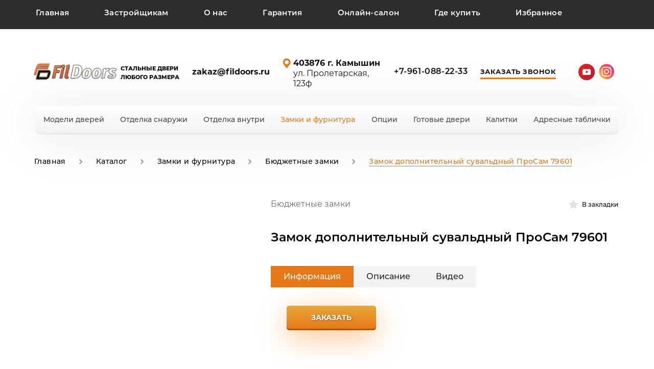

--- FILE ---
content_type: text/html; charset=UTF-8
request_url: https://fildoors.ru/zamki-i-furnituryi/byudzhetnyie-zamki/zamok-dopolnitelnyij-suvaldnyij-prosam-79601
body_size: 7193
content:
<!DOCTYPE html>
<html lang="ru">
<head>
    <meta charset="UTF-8">
    <meta http-equiv="X-UA-Compatible" content="IE=edge">
    <meta name="viewport" content="width=device-width, initial-scale=1.0">
    <meta name="yandex-verification" content="2b2965c1752cb7ea" />
    <meta name="yandex-verification" content="bda55f01371c79cb" />
    <title>Купить Замок дополнительный сувальдный ПроСам 79601 в Камышине</title>
    <meta name="description" content="Широкий ассортимент бюджетных замков на сайте производителя." />
    <meta name="keywords" content="Замок дополнительный сувальдный ПроСам 79601" />
    <base href="https://fildoors.ru/" />
    <link rel="shortcut icon" href="favicon.ico" type="image/x-icon">



    <link rel="stylesheet" href="https://cdnjs.cloudflare.com/ajax/libs/normalize/8.0.1/normalize.min.css" integrity="sha512-NhSC1YmyruXifcj/KFRWoC561YpHpc5Jtzgvbuzx5VozKpWvQ+4nXhPdFgmx8xqexRcpAglTj9sIBWINXa8x5w==" crossorigin="anonymous" />
    <link rel="stylesheet" href="https://cdnjs.cloudflare.com/ajax/libs/slick-carousel/1.8.1/slick.min.css" integrity="sha512-yHknP1/AwR+yx26cB1y0cjvQUMvEa2PFzt1c9LlS4pRQ5NOTZFWbhBig+X9G9eYW/8m0/4OXNx8pxJ6z57x0dw==" crossorigin="anonymous" referrerpolicy="no-referrer" />
    <link
      rel="stylesheet"
      href="https://cdn.jsdelivr.net/npm/@fancyapps/ui/dist/fancybox.css"
    />
    <link rel="stylesheet" href="https://cdnjs.cloudflare.com/ajax/libs/jquery-jgrowl/1.4.8/jquery.jgrowl.css" integrity="sha512-bJUzQNnX8ns5wfU5evv67e9ILktl3dr6xQlwWUhB743gV5dZgOOvhnTg7l8LH/8noxBLctysfkz2e9nH5QDg+g==" crossorigin="anonymous" referrerpolicy="no-referrer" />
    <link rel="stylesheet" href="assets/templates/css/style.css">
    <link rel="stylesheet" href="assets/templates/css/responsive.css">
    
    <!-- Yandex.Metrika counter -->
<script type="text/javascript" >
   (function(m,e,t,r,i,k,a){m[i]=m[i]||function(){(m[i].a=m[i].a||[]).push(arguments)};
   m[i].l=1*new Date();k=e.createElement(t),a=e.getElementsByTagName(t)[0],k.async=1,k.src=r,a.parentNode.insertBefore(k,a)})
   (window, document, "script", "https://mc.yandex.ru/metrika/tag.js", "ym");

   ym(85821477, "init", {
        clickmap:true,
        trackLinks:true,
        accurateTrackBounce:true,
        webvisor:true
   });
</script>
<noscript><div><img src="https://mc.yandex.ru/watch/85821477" style="position:absolute; left:-9999px;" alt="" /></div></noscript>
<!-- /Yandex.Metrika counter -->
<!-- Global site tag (gtag.js) - Google Analytics -->
<script async src="https://www.googletagmanager.com/gtag/js?id=UA-213558682-1"></script>
<script>
  window.dataLayer = window.dataLayer || [];
  function gtag(){dataLayer.push(arguments);}
  gtag('js', new Date());

  gtag('config', 'UA-213558682-1');
</script>
</head>
<body>
<div class="top-line">
    <div class="container">
        <div class="row align-center">
            <nav class="nav-top"><ul class="top-menu"><li class="top-menu__item first"><a href="/" class="top-menu__link first">Главная</a></li><li class="top-menu__item "><a href="zastrojshhikam" class="top-menu__link ">Застройщикам</a></li><li class="top-menu__item "><a href="o-nas" class="top-menu__link ">О нас</a></li><li class="top-menu__item "><a href="garantiya" class="top-menu__link ">Гарантия</a></li><li class="top-menu__item "><a href="onlajn-salon" class="top-menu__link ">Онлайн-салон</a></li><li class="top-menu__item "><a href="gde-kupit" class="top-menu__link ">Где купить</a></li><li class="top-menu__item last"><a href="favorite" class="top-menu__link last">Избранное</a></li></ul></nav>
        </div>
    </div>
</div>
<header class="header header_inner">
    <div class="container">
        <div class="row align-center">
            <a href="" class="logo">
                <img src="assets/templates/img/logo_fildoors.png" class="logo__img">
                <span class="logo__text">Стальные двери <br>
                    любого размера</span>
            </a>
            <a href="mailto:zakaz@fildoors.ru" class="header-email">zakaz@fildoors.ru</a>
            <div class="adres">
                <span class="adres__icon"></span>
                <span class="adres__text">
                    <b>403876 г. Камышин </b> <br> ул. Пролетарская, 123ф
                </span>
            </div>

            <div class="callback-wrap">
                <a href="tel:+7-961-088-22-33" class="header-phone">+7-961-088-22-33</a>
                <button data-fancybox data-src="#callback" class="callback">Заказать звонок</button>
            </div>
            

            <div class="header-social">
                <!--<a href="https://www.youtube.com/user/kfod3" class="header-social__item"><span class="soc-icon tg"></span></a>-->
                <!--<a href="https://www.instagram.com/fildoors/" class="header-social__item"><span class="soc-icon wa"></span></a>-->
                <!--<a href="" class="header-social__item"><span class="soc-icon vb"></span></a>-->
                <a target="_blank" href="https://www.youtube.com/user/kfod3" class="header-social__item"><span class="yt"></span></a>
                <a data-fancybox href="#insta" class="header-social__item"><span class="ig"></span></a>
                
                <a target="_blank" style="display:none; cursor:pointer" href="https://www.instagram.com/fildoors/" id="insta">
                    <img src="insta.jpg" style="width:350px; border-radius:26px" alt="" class="">
                </a>

                <div class="burger-menu">
                    <span class="burger-menu__item"></span>
                    <span class="burger-menu__item"></span>
                    <span class="burger-menu__item"></span>
                </div>
            </div>
        </div>
    </div>

</header>
<div class="bottom-menu">
    <div class="container">
        <div class="row">
            <nav class="nav-bottom"><ul class="bot-menu">
            <li class="bot-menu__item bot-menu__item_mobile first"><a href="/" class="bot-menu__link">Главная</a></li><li class="bot-menu__item bot-menu__item_mobile "><a href="zastrojshhikam" class="bot-menu__link">Застройщикам</a></li><li class="bot-menu__item bot-menu__item_mobile "><a href="o-nas" class="bot-menu__link">О нас</a></li><li class="bot-menu__item bot-menu__item_mobile "><a href="garantiya" class="bot-menu__link">Гарантия</a></li><li class="bot-menu__item bot-menu__item_mobile "><a href="onlajn-salon" class="bot-menu__link">Онлайн-салон</a></li><li class="bot-menu__item bot-menu__item_mobile "><a href="gde-kupit" class="bot-menu__link">Где купить</a></li><li class="bot-menu__item bot-menu__item_mobile last"><a href="favorite" class="bot-menu__link">Избранное</a></li>
            <li class="bot-menu__item first"><ul class="submenu "><li class="submenu_item first"><a href="dveri-pod-zakaz/protivopozharnyie-el-60-dvuxstvorchatyie" >Противопожарные El-60</a></li><li class="submenu_item "><a href="dveri-pod-zakaz/sonata" >Соната</a></li><li class="submenu_item "><a href="dveri-pod-zakaz/ultra" >Ультра</a></li><li class="submenu_item "><a href="dveri-pod-zakaz/universal" >Универсал</a></li><li class="submenu_item "><a href="dveri-pod-zakaz/status" >Статус</a></li><li class="submenu_item "><a href="dveri-pod-zakaz/avangard" >Авангард</a></li><li class="submenu_item "><a href="dveri-pod-zakaz/prestizh" >Престиж</a></li><li class="submenu_item "><a href="dveri-pod-zakaz/alyaska" >Аляска</a></li><li class="submenu_item last"><a href="dveri-pod-zakaz/framuga" >Фрамуга</a></li></ul><a href="dveri-pod-zakaz/" class="bot-menu__link">Модели дверей</a></li><li class="bot-menu__item "><ul class="submenu "><li class="submenu_item first"><a href="otdelka/volna1" >Волна</a></li><li class="submenu_item "><a href="otdelka/titan/" >Титан</a></li><li class="submenu_item "><a href="otdelka/vektor/" >Вектор</a></li><li class="submenu_item "><a href="otdelka/vega/" >Вега</a></li><li class="submenu_item "><a href="otdelka/azhur/" >Ажур</a></li><li class="submenu_item "><a href="otdelka/omega" >Омега</a></li><li class="submenu_item "><a href="otdelka/duet/" >Дуэт</a></li><li class="submenu_item "><a href="otdelka/monrax/" >Монарах</a></li><li class="submenu_item "><a href="otdelka/steklopaket-bez-otdelki" >Стеклопакет без отделки</a></li><li class="submenu_item "><a href="otdelka/steklopaket-s-azhurom" >Стеклопакет с рамкой и ажуром</a></li><li class="submenu_item "><a href="otdelka/sparta/" >Спарта</a></li><li class="submenu_item "><a href="otdelka/nerzhaveyushhaya-stal/" >Нержавеющая сталь</a></li><li class="submenu_item "><a href="otdelka/laminirovannyie-paneli-mdf/" >Монарх с окрашенной панелью МДФ</a></li><li class="submenu_item "><a href="otdelka/okrashennyiie-paneli-mdf/" >Окрашенные панели МДФ</a></li><li class="submenu_item "><a href="otdelka/naruzhnie-frezerovannyie-paneli/" >Наружние фрезерованные панели</a></li><li class="submenu_item "><a href="otdelka/naruzhnie-sostavnyie-paneli/" >Наружние составные панели</a></li><li class="submenu_item last"><a href="otdelka/naruzhnie-frezerovannyie-paneli-3d/" >Наружние фрезерованные панели 3D</a></li></ul><a href="otdelka/" class="bot-menu__link">Отделка снаружи</a></li><li class="bot-menu__item "><ul class="submenu "><li class="submenu_item first"><a href="otdelka-vnutri/kopiya-volna/" >Рисунки Фрезерованных панелей</a></li><li class="submenu_item "><a href="otdelka-vnutri/frezerovannyie-paneli-s-zerkalami/" >Фрезерованные панели с зеркалами</a></li><li class="submenu_item "><a href="otdelka-vnutri/czargovyie-frezerovannyie-paneli/" >Царговые фрезерованные панели</a></li><li class="submenu_item "><a href="otdelka-vnutri/sostavnyie-paneli/" >Составные панели</a></li><li class="submenu_item "><a href="otdelka-vnutri/frezerovannyie-paneli-3d/" >Фрезерованные панели 3D</a></li><li class="submenu_item "><a href="otdelka-vnutri/obrazczyi-pokryitiya/" >Образцы плёнки для фрезерованных панелей</a></li><li class="submenu_item last"><a href="otdelka-vnutri/obrazczyi-ldsp-dlya-vnutrennej-otdelki/" >Образцы ЛДСП для внутренней отделки</a></li></ul><a href="otdelka-vnutri/" class="bot-menu__link">Отделка внутри</a></li><li class="bot-menu__item bot-menu__item_active"><ul class="submenu "><li class="submenu_item first bot-menu__item_active"><a href="zamki-i-furnituryi/byudzhetnyie-zamki/" >Бюджетные замки</a></li><li class="submenu_item "><a href="zamki-i-furnituryi/standartnyie-zamki/" >Стандартные замки</a></li><li class="submenu_item "><a href="zamki-i-furnituryi/zamki-s-opcziyami/" >Замки с опциями</a></li><li class="submenu_item "><a href="zamki-i-furnituryi/ruchki/" >Ручки</a></li><li class="submenu_item "><a href="zamki-i-furnituryi/nakladki/" >Накладки</a></li><li class="submenu_item last"><a href="zamki-i-furnituryi/nabor-furnituryi-tor-chyornyij/" >Наборы фурнитуры TOR</a></li></ul><a href="zamki-i-furnituryi/" class="bot-menu__link">Замки и фурнитура</a></li><li class="bot-menu__item "><ul class="submenu "><li class="submenu_item first"><a href="opczii/porogi/" >Пороги</a></li><li class="submenu_item "><a href="opczii/antishum" >Антишум</a></li><li class="submenu_item "><a href="opczii/termorazryiv/" >Терморазрыв</a></li><li class="submenu_item "><a href="opczii/nalichniki/" >Наличники</a></li><li class="submenu_item "><a href="opczii/mdf-nalichnik-s-podvorotom/" >МДФ Наличник с подворотом</a></li><li class="submenu_item last"><a href="opczii/otkosyi/" >Откосы</a></li></ul><a href="opczii/" class="bot-menu__link">Опции</a></li><li class="bot-menu__item "><ul class="submenu "><li class="submenu_item first"><a href="gotovyie-dveri/siti-1" >Сити 1</a></li><li class="submenu_item "><a href="gotovyie-dveri/siti-2" >Сити 2</a></li><li class="submenu_item "><a href="gotovyie-dveri/siti-3" >Сити 3</a></li><li class="submenu_item "><a href="gotovyie-dveri/siti-4" >Сити 4</a></li><li class="submenu_item "><a href="gotovyie-dveri/siti-101" >Сити 101</a></li><li class="submenu_item "><a href="gotovyie-dveri/siti-103" >Сити 103</a></li><li class="submenu_item "><a href="gotovyie-dveri/siti-105" >Сити 105</a></li><li class="submenu_item last"><a href="gotovyie-dveri/siti-ei-60" >Сити EI-60</a></li></ul><a href="gotovyie-dveri/" class="bot-menu__link">Готовые двери</a></li><li class="bot-menu__item "><ul class="submenu "><li class="submenu_item first"><a href="kalitki/kalitki" >Калитки</a></li><li class="submenu_item last"><a href="kalitki/alyuminievyie-dveri" >Алюминиевые двери</a></li></ul><a href="kalitki/" class="bot-menu__link">Калитки</a></li><li class="bot-menu__item last"><ul class="submenu "><li class="submenu_item first"><a href="adresnyie-tablichki/adresnaya-tablichka-201" >Адресная табличка 201</a></li><li class="submenu_item "><a href="adresnyie-tablichki/adresnaya-tablichka-202" >Адресная табличка 202</a></li><li class="submenu_item "><a href="adresnyie-tablichki/adresnaya-tablichka-203" >Адресная табличка 203</a></li><li class="submenu_item "><a href="adresnyie-tablichki/adresnaya-tablichka-204" >Адресная табличка 204</a></li><li class="submenu_item "><a href="adresnyie-tablichki/adresnaya-tablichka-205" >Адресная табличка 205</a></li><li class="submenu_item "><a href="adresnyie-tablichki/adresnaya-tablichka-206" >Адресная табличка 206</a></li><li class="submenu_item "><a href="adresnyie-tablichki/adresnaya-tablichka-207" >Адресная табличка 207</a></li><li class="submenu_item "><a href="adresnyie-tablichki/adresnaya-tablichka-208" >Адресная табличка 208</a></li><li class="submenu_item "><a href="adresnyie-tablichki/adresnaya-tablichka-209" >Адресная табличка 209</a></li><li class="submenu_item "><a href="adresnyie-tablichki/adresnaya-tablichka-210" >Адресная табличка 210</a></li><li class="submenu_item "><a href="adresnyie-tablichki/adresnaya-tablichka-211" >Адресная табличка 211</a></li><li class="submenu_item "><a href="adresnyie-tablichki/adresnaya-tablichka-212" >Адресная табличка 212</a></li><li class="submenu_item "><a href="adresnyie-tablichki/adresnaya-tablichka-213" >Адресная табличка 213</a></li><li class="submenu_item "><a href="adresnyie-tablichki/adresnaya-tablichka-214" >Адресная табличка 214</a></li><li class="submenu_item "><a href="adresnyie-tablichki/adresnaya-tablichka-215" >Адресная табличка 215</a></li><li class="submenu_item "><a href="adresnyie-tablichki/adresnaya-tablichka-216" >Адресная табличка 216</a></li><li class="submenu_item "><a href="adresnyie-tablichki/adresnaya-tablichka-217" >Адресная табличка 217</a></li><li class="submenu_item "><a href="adresnyie-tablichki/adresnaya-tablichka-218" >Адресная табличка 218</a></li><li class="submenu_item last"><a href="adresnyie-tablichki/adresnaya-tablichka-219" >Адресная табличка 219</a></li></ul><a href="adresnyie-tablichki" class="bot-menu__link">Адресные таблички</a></li>
            </ul></nav>
        </div>
    </div>
</div>

<div class="fixed-header">
    <div class="container">
        <div class="row align-center jcsb">
            <nav class="fixed-nav"><ul class="fixed-menu"><li class="fixed-menu__item first"><a href="dveri-pod-zakaz/" class="fixed-menu__link">Модели дверей</a></li><li class="fixed-menu__item "><a href="otdelka/" class="fixed-menu__link">Отделка снаружи</a></li><li class="fixed-menu__item "><a href="otdelka-vnutri/" class="fixed-menu__link">Отделка внутри</a></li><li class="fixed-menu__item fixed-menu__item_active"><a href="zamki-i-furnituryi/" class="fixed-menu__link">Замки и фурнитура</a></li><li class="fixed-menu__item "><a href="opczii/" class="fixed-menu__link">Опции</a></li><li class="fixed-menu__item "><a href="gotovyie-dveri/" class="fixed-menu__link">Готовые двери</a></li><li class="fixed-menu__item "><a href="kalitki/" class="fixed-menu__link">Калитки</a></li><li class="fixed-menu__item last"><a href="adresnyie-tablichki" class="fixed-menu__link">Адресные таблички</a></li></ul></nav>
            <a href="tel:+7-961-088-22-33" class="header-phone header-phone_w">+7-961-088-22-33</a>
        </div>
    </div>
</div>

<div class="bread">
    <div class="container">
        <div class="row">
            <ol itemscope="" itemtype="http://schema.org/BreadcrumbList" class="breadcrumb"><li itemscope="" itemprop="itemListElement" itemtype="http://schema.org/ListItem" class="breadcrumb-item"><a rel="nofollow" title="Главная" itemprop="item" href="/"><span itemprop="name">Главная</span><meta itemprop="position" content="1"></a></li><li class="breadcrumb-separator"></li><li itemscope="" itemprop="itemListElement" itemtype="http://schema.org/ListItem" class="breadcrumb-item"><a title="Каталог" itemprop="item" href="catalog/"><span itemprop="name">Каталог</span><meta itemprop="position" content="2"></a></li><li class="breadcrumb-separator"></li><li itemscope="" itemprop="itemListElement" itemtype="http://schema.org/ListItem" class="breadcrumb-item"><a title="Замки и фурнитура" itemprop="item" href="zamki-i-furnituryi/"><span itemprop="name">Замки и фурнитура</span><meta itemprop="position" content="3"></a></li><li class="breadcrumb-separator"></li><li itemscope="" itemprop="itemListElement" itemtype="http://schema.org/ListItem" class="breadcrumb-item"><a title="Бюджетные замки" itemprop="item" href="zamki-i-furnituryi/byudzhetnyie-zamki/"><span itemprop="name">Бюджетные замки</span><meta itemprop="position" content="4"></a></li><li class="breadcrumb-separator"></li><li itemscope="" itemprop="itemListElement" itemtype="http://schema.org/ListItem" class="breadcrumb-item breadcrumb-item_current"><a title="Замок дополнительный сувальдный ПроСам 79601" itemprop="item" href="zamki-i-furnituryi/byudzhetnyie-zamki/zamok-dopolnitelnyij-suvaldnyij-prosam-79601"><span itemprop="name">Замок дополнительный сувальдный ПроСам 79601</span><meta itemprop="position" content="5"></a></li></ol>
        </div>
    </div>
</div>

<section class="card">
    <div class="container">
        <div class="row">
            <div class="card-wrap">
                <div class="card-slider">
                    <div class="slider-for">
                        <div data-fancybox="slider" data-src="assets/templates/img/card/ProSam 79601.jpg" class="slider-nav__item">
    <img src="/assets/components/phpthumbof/cache/ProSam%2079601.4580c2f946824aec96270435ed861788224.jpg" alt="" class="slider-nav__img">
</div>
                    </div>
                    <div class="slider-nav">
                        <div data-fancybox="preview-gallery" data-src="assets/templates/img/card/ProSam 79601.jpg" class="slider-nav__item">
    <img src="/assets/components/phpthumbof/cache/ProSam%2079601.1940f37e31533004fde96f9829e4d4b5224.jpg" alt="" class="slider-nav__img">
</div>
                    </div>
                </div>

                <div class="card-main">
                    <div class="card-top">
                        <a href="zamki-i-furnituryi/byudzhetnyie-zamki/" class="card-top__category">Бюджетные замки </a>

                        <div class="card-top__right">
                            <a href="" data-id="224" class="card-top__favorite Нравится">
                                <span class="active">В закладках</span>
                                <span class="not-active">В закладки</span>
                            </a>
                            <!-- <a href="" class="card-top__print">Распечатать</a> -->
                        </div>
                    </div>

                    <h1 class="card-title">
                        Замок дополнительный сувальдный ПроСам 79601
                    </h1>
                    
                    <div class="tabs-top">
                        <button data-id="1" class="tabs-top__btn tabs-top__btn_active">Информация</button>
                        <button data-id="2" class="tabs-top__btn">Описание</button>
                        <button data-id="3" class="tabs-top__btn">Видео</button>
                    </div>
                    
                    <div data-id="1" class="tabs-top__content">
                        
                    
                    
                        
                    
                    <div class="card-middle">
                        <div class="price"> <!-- <span class="price__value"> <span class="rouble">a</span></span>   --></div> 
                        <button data-id_res="224" data-fancybox data-src="#order" class="card-buy"> <span class="card-buy__text">Заказать</span></button>
                    </div>

                    <div class="subinfo">
                        <!-- <div class="subinfo__item">
                            <span class="subinfo__name">Замер: </span>
                            <span class="subinfo__value">Бесплатно</span>
                        </div> -->

                        <div class="subbutton-wrap">
                            
                            <a href="Каталог_склейка.pdf" target="_blank" download class="subbutton pdf">Скачать каталог</a>
                        </div>
                        
                    </div>
                    </div>
                    <div data-id="2" class="tabs-top__content" style="display:none">
                        <!-- <ul class="list list--gutter">
                                
                            </ul> -->
                            
                    </div>
                    <div data-id="3" class="tabs-top__content video" style="display:none">
                        
                    </div>
                    
                    
                    

                    
                </div>

                <!--<div class="tabs">
                    <div class="tabs-button">
                        <button data-submenu="1" class="tabs-button__item tabs-button__item_active">Конструкция</button>
                        <button data-submenu="2" class="tabs-button__item">Характеристики</button>
                        <button data-submenu="3" class="tabs-button__item">Видео</button>
                        <button data-submenu="4" class="tabs-button__item">Отзывы</button>
                        <button data-submenu="5" class="tabs-button__item">Документы</button>
                        <button data-submenu="6" class="tabs-button__item">Услуги</button>
                        <button data-submenu="7" class="tabs-button__item">Гарантии</button>
                        <button data-submenu="8" class="tabs-button__item">Возврат товара</button>
                    </div>

                    <div class="landing-tabs">
                        <div data-tabs="1" class="landing-tabs_item design landing-tabs_item_active">
                            <div class="design__left">
                                <span class="design__left-title">Выберите интересующий пункт</span>

                                <div class="design-img-wrap">
                                    
                                    <img src="" class="design__img">

                                    <div class="">
                                        
                                    </div>
                                </div>

                                <div class="names-tabs">
                                    <button class="names-tabs__prev"></button>

                                    

                                    <button class="names-tabs__next"></button>
                                </div>

                            </div>
                            <div class="design__right tabs-right">
                                
                            </div>
                        </div>


                        <div data-tabs="2" class="landing-tabs_item ">
                            <ul class="list list--gutter">
                                
                            </ul>
                        </div>
                        <div data-tabs="3" class="landing-tabs_item video">
                            
                        </div>
                        <div data-tabs="4" class="landing-tabs_item">Контент 4</div>
                        <div data-tabs="5" class="landing-tabs_item document">
                            <ol>
                                
                            </ol>
                        </div>
                        <div data-tabs="6" class="landing-tabs_item content"></div>
                        <div data-tabs="7" class="landing-tabs_item content"></div>
                        <div data-tabs="8" class="landing-tabs_item content"></div>
                    </div>
                </div>-->
            </div>
        </div>
    </div>
</section>






                    
                

<script>
document.addEventListener('DOMContentLoaded', function(){
    // Image gallery
    var gallery = [
        
];


    
    
    const button = document.getElementById('to-gallery');

    button.addEventListener('click', event => {
        Fancybox.show(gallery, {
          // Your options go here
        });
    });
})
</script>
    
    

<footer class="footer">
        <div class="container">
            <div class="row">
                <a href="" class="logo logo_footer">
                    <img src="assets/templates/img/logo_f.png" class="logo__img">
                    <span class="logo__text">Стальные двери <br>
                        любого размера</span>
                </a>
                <nav class="footer-nav">
                        <ul class="footer-menu"><li class="footer-menu__item first"><a href="/" class="footer-menu__link first">Главная</a></li><li class="footer-menu__item "><a href="zastrojshhikam" class="footer-menu__link ">Застройщикам</a></li><li class="footer-menu__item "><a href="o-nas" class="footer-menu__link ">О нас</a></li><li class="footer-menu__item "><a href="garantiya" class="footer-menu__link ">Гарантия</a></li><li class="footer-menu__item "><a href="onlajn-salon" class="footer-menu__link ">Онлайн-салон</a></li><li class="footer-menu__item "><a href="gde-kupit" class="footer-menu__link ">Где купить</a></li><li class="footer-menu__item last"><a href="favorite" class="footer-menu__link last">Избранное</a></li></ul>
                        <ul class="footer-menu"><li class="footer-menu__item first"><a href="dveri-pod-zakaz/" class="footer-menu__link first">Модели дверей</a></li><li class="footer-menu__item "><a href="otdelka/" class="footer-menu__link ">Отделка снаружи</a></li><li class="footer-menu__item "><a href="otdelka-vnutri/" class="footer-menu__link ">Отделка внутри</a></li><li class="footer-menu__item footer-menu__link_active"><a href="zamki-i-furnituryi/" class="footer-menu__link footer-menu__link_active">Замки и фурнитура</a></li><li class="footer-menu__item "><a href="opczii/" class="footer-menu__link ">Опции</a></li><li class="footer-menu__item "><a href="gotovyie-dveri/" class="footer-menu__link ">Готовые двери</a></li><li class="footer-menu__item "><a href="kalitki/" class="footer-menu__link ">Калитки</a></li><li class="footer-menu__item last"><a href="adresnyie-tablichki" class="footer-menu__link last">Адресные таблички</a></li></ul>
                </nav>
                <div class="footer__contact">
                    <div class="header-social">
                        <!--<a href="https://www.youtube.com/user/kfod3" class="header-social__item"><span class="soc-icon tg"></span></a>-->
                        <!--<a href="https://www.instagram.com/fildoors/" class="header-social__item"><span class="soc-icon wa"></span></a>-->
                        <!--<a href="" class="header-social__item"><span class="soc-icon vb"></span></a>-->
                        <a target="_blank" href="https://www.youtube.com/user/kfod3" class="header-social__item"><span class="yt"></span></a>
                        <a data-fancybox href="#insta" class="header-social__item"><span class="ig"></span></a>
                    </div>
                    <a href="tel:+7-961-088-22-33" class="header-phone header-phone_w">+7-961-088-22-33</a>
                    <button data-fancybox data-src="#callback" class="callback callback_w">Заказать звонок</button>
                    <div class="adres adres_w">
                        <span class="adres__icon"></span>
                        <span class="adres__text">
                            <b>403876 г. Камышин </b> <br> ул. Пролетарская, 123ф
                        </span>
                    </div>
                    <a href="mailto:zakaz@fildoors.ru" class="header-email header-email_footer">zakaz@fildoors.ru</a>
                </div>

                <div class="under-footer">
                    <div class="under-footer__left">
                        2021 © Все права защищены. Данный сайт носит  <br>
                        информационно-справочный характер и не является публичной офертой
                    </div>
                    <div class="under-footer__right">
                        <a href="politika-obrabotki-personalnyix-dannyix" class="under-footer__link">Политика обработки персональных данных </a>
                        <a href="https://studio-cube.pro/" target="_blank" rel="nofollow" class="under-footer__link">CUBE - Создание сайта</a>
                    </div>
                </div>
            </div>
        </div>
    </footer>

    <form id="callback" style="display: none;" class="form-wrapper">
        <div class="callback-form">
            <span class="callback-form__title">
                Ответим  <br>
                на все Ваши вопросы <br>
                <!--<span class="orange"> в течении 5 мин </span>-->
            </span>
            <div class="callback-form__item callback-form__item_user">
                <input required placeholder="Введите ваше имя" type="text" name="name" class="callback-form__input">
            </div>
            <div class="callback-form__item callback-form__item_phone">
                <input required placeholder="Введите ваш телефон" type="text" name="phone" class="callback-form__input">
            </div>
            <button class="callback-form__btn">
                <span class="callback-form__btn-txt">
                    Отправить заявку
                </span>
            </button>
            <label class="container_label">
                Нажимая на кнопку вы даете свое согласие
                на <a href=""> Обработку персональных данных</a>
                <input type="checkbox" checked="checked">
                <span class="checkmark"></span>
            </label>
        </div>
    </form>
    
    <form id="order" style="display: none;" class="form-wrapper">
        <input type="hidden" name="id_res" value="">
        <div class="callback-form">
            <span class="callback-form__title">
                Заявка <span class="orange">на заказ</span>
            </span>
            <div class="callback-form__item callback-form__item_user">
                <input required placeholder="Введите ваше имя" type="text" name="name" class="callback-form__input">
            </div>
            <div class="callback-form__item callback-form__item_phone">
                <input required placeholder="Введите ваш телефон" type="text" name="phone" class="callback-form__input">
            </div>
            <div class="callback-form__item">
                <textarea name="comment" placeholder="Комментарий к заказу" rows="7"></textarea>
            </div>
            <button class="callback-form__btn">
                <span class="callback-form__btn-txt">
                    Отправить заявку
                </span>
            </button>
            <label class="container_label">
                Нажимая на кнопку вы даете свое согласие
                на <a href=""> Обработку персональных данных</a>
                <input type="checkbox" checked="checked">
                <span class="checkmark"></span>
            </label>
        </div>
    </form>

    <script src="https://code.jquery.com/jquery-3.6.0.min.js" integrity="sha256-/xUj+3OJU5yExlq6GSYGSHk7tPXikynS7ogEvDej/m4=" crossorigin="anonymous"></script>
<script src="https://cdn.jsdelivr.net/npm/@fancyapps/ui/dist/fancybox.umd.js"></script>
<script src="https://cdnjs.cloudflare.com/ajax/libs/slick-carousel/1.8.1/slick.min.js" integrity="sha512-XtmMtDEcNz2j7ekrtHvOVR4iwwaD6o/FUJe6+Zq+HgcCsk3kj4uSQQR8weQ2QVj1o0Pk6PwYLohm206ZzNfubg==" crossorigin="anonymous" referrerpolicy="no-referrer"></script>
<script src="https://cdnjs.cloudflare.com/ajax/libs/jquery-jgrowl/1.4.8/jquery.jgrowl.min.js" integrity="sha512-h77yzL/LvCeAE601Z5RzkoG7dJdiv4KsNkZ9Urf1gokYxOqtt2RVKb8sNQEKqllZbced82QB7+qiDAmRwxVWLQ==" crossorigin="anonymous" referrerpolicy="no-referrer"></script>
<script src="assets/templates/js/jquery.selectric.js"></script>
<script src="assets/templates/js/main.js"></script>
</body>
</html>

--- FILE ---
content_type: text/css
request_url: https://fildoors.ru/assets/templates/css/style.css
body_size: 10153
content:
@font-face {
  font-family: Rouble;
  src: url(../fonts/rouble.otf);
}

@font-face {
	font-family: Montserrat; 
	font-weight: 200;
    src: url(../fonts/Montserrat-ExtraLight.otf);
    font-display: swap;
}

@font-face {
	font-family: Montserrat; 
	font-weight: 300;
    src: url(../fonts/Montserrat-Light.otf); 
    font-display: swap;
}

@font-face {
	font-family: Montserrat; 
	font-weight: 400;
    src: url(../fonts/Montserrat-Regular.otf);
    font-display: swap;
}

@font-face {
	font-family: Montserrat; 
	font-weight: 500;
    src: url(../fonts/Montserrat-Medium.otf);
    font-display: swap;
}

@font-face {
	font-family: Montserrat; 
	font-weight: 600;
    src: url(../fonts/Montserrat-SemiBold.otf);
    font-display: swap;
}
@font-face {
	font-family: Montserrat; 
	font-weight: 700;
    src: url(../fonts/Montserrat-Bold.otf);
    font-display: swap;
}
@font-face {
	font-family: Montserrat; 
	font-weight: 800;
    src: url(../fonts/Montserrat-ExtraBold.otf);
    font-display: swap;
}

/*======================================
  Selectric
======================================*/
.selectric-wrapper {
    position: relative;
    cursor: pointer;
}
  
  /* .selectric-responsive {
    width: 100%;
  } */
  
.selectric {
    position: relative;
}
  
.selectric .label {
    display: inline;
    white-space: nowrap;
    overflow: hidden;
    text-overflow: ellipsis;
    margin: 0;
    padding: 0;
    /* font-size: 13px;
    line-height: 18px; */
    color: #e7791a;
    /* min-height: 18px; */
    padding-left: 0;
    border-bottom: 1px solid;
}
  
.selectric .button {
    display: block;
    position: absolute;
    right: 0;
    top: 0;
    width: 15px;
    height: 11px;
    /* background: url([data-uri]) no-repeat 50%; */
    font: 0/0 a;
    background-image: url(../img/icons/toggle.png);
    top: 0;
    bottom: 0;
    right: -23px;
    margin: auto;
}
  
@media \0screen\,screen\9 {
    .selectric .button {
        color: #DDD;
        text-align: center;
        font: 20px/30px Lucida Sans Unicode, Arial Unicode MS, Arial;
    }
}
  
.selectric-focus .selectric {
    border-color: #AAA;
}
  
.selectric-hover .selectric {
    border-color: #CCC;
}
  
.selectric-hover .selectric .button {
    color: #888;
}
  
.selectric-hover .selectric .button:after {
    border-top-color: #888;
}
  
.selectric-open {
    z-index: 9999;
}
  
.selectric-open .selectric {
    border-color: #CCC;
    background: #F0F0F0;
    margin-top: 1px;
    border-bottom-width: 1px;
}
  
.selectric-open .selectric-items {
    visibility: visible;
    opacity: 1;
    -webkit-transform: translateY(0);
        -ms-transform: translateY(0);
         -o-transform: translateY(0);
            transform: translateY(0);
    -webkit-transition: .3s cubic-bezier(0.175, 0.885, 0.32, 1.275);
            transition: .3s cubic-bezier(0.175, 0.885, 0.32, 1.275);
}
  
.selectric-disabled {
    filter: alpha(opacity=50);
    opacity: 0.5;
    cursor: default;
    -webkit-user-select: none;
       -moz-user-select: none;
        -ms-user-select: none;
            user-select: none;
}
  
.selectric-hide-select {
    position: relative;
    overflow: hidden;
    width: 0;
    height: 0;
}
  
.selectric-hide-select select {
    position: absolute;
    left: -100%;
}
  
.selectric-hide-select.selectric-is-native {
    position: absolute;
    width: 100%;
    height: 100%;
    z-index: 10;
}
  
.selectric-hide-select.selectric-is-native select {
    position: absolute;
    top: 0;
    left: 0;
    right: 0;
    height: 100%;
    width: 100%;
    border: none;
    z-index: 1;
    box-sizing: border-box;
    opacity: 0;
}
  
.selectric-input {
    position: absolute !important;
    top: 0 !important;
    left: 0 !important;
    overflow: hidden !important;
    clip: rect(0, 0, 0, 0) !important;
    margin: 0 !important;
    padding: 0 !important;
    width: 1px !important;
    height: 1px !important;
    outline: none !important;
    border: none !important;
    *font: 0/0 a !important;
    background: none !important;
}
  
.selectric-temp-show {
    position: absolute !important;
    visibility: hidden !important;
    display: block !important;
}
  
/* Items box */
.selectric-items {
    visibility: hidden;
    opacity: 0;
    -webkit-transform: translateY(-20px);
        -ms-transform: translateY(-20px);
         -o-transform: translateY(-20px);
            transform: translateY(-20px);
    position: absolute;
    top: 100%;
    left: 0;
    background: #fefefe;
    border: 1px solid #CCC;
    z-index: -1;
    box-shadow: 0 0 10px -6px, inset 0 0 0px 1px #fff;
    margin: 8px 0;
    padding: 10px 0;
    border-radius: 4px;
}
  
.selectric-items .selectric-scroll {
    height: 100%;
    overflow: auto;
}
  
.selectric-items:before,
.selectric-items:after {
    content: "";
    position: absolute;
    top: -9px;
    left: 12px;
    width: 0;
    height: 0;
    border-bottom: 6px solid #BBB;
    border-left: 6px solid transparent;
    border-right: 6px solid transparent;
    margin-top: 3px;
}
  
.selectric-items:after {
    margin-top: 4px;
    border-bottom-color: #FFF;
}
  
.selectric-above .selectric-items:before,
.selectric-above .selectric-items:after {
    top: 100%;
    border-bottom-width: 0;
    border-top: 6px solid #BBB;
    margin-top: 0;
}
  
.selectric-above .selectric-items:after {
    border-top-color: #FFF;
    margin-top: -1px;
}
  
.selectric-above .selectric-items {
    top: auto;
    bottom: 100%;
}
  
.selectric-items ul, .selectric-items li {
    list-style: none;
    padding: 0;
    margin: 0;
    font-size: 12px;
    line-height: 20px;
    min-height: 20px;
}
  
.selectric-items li {
    display: block;
    padding: 6px 30px 6px 10px;
    color: #666;
    cursor: pointer;
    position: relative;
    overflow: hidden;
}
  
.selectric-items li.selected {
    background: #E0E0E0;
    color: #444;
}
  
.selectric-items li.highlighted {
    background: #D0D0D0;
    color: #444;
}
  
.selectric-items li:after {
    content: "";
    position: absolute;
    z-index: 3;
    top: 0;
    right: -10px;
    width: 30px;
    height: 100%;
    background: url([data-uri]) no-repeat 50% 50%;
    opacity: 0;
    -webkit-transition: .2s;
            transition: .2s;
}
  
.selectric-items li.selected:after {
    opacity: 1;
    right: 0;
}
  
.selectric-items li:hover {
    background: #F0F0F0;
    color: #444;
}
  
.selectric-items .disabled {
    filter: alpha(opacity=50);
    opacity: 0.5;
    cursor: default !important;
    background: none !important;
    color: #666 !important;
    -webkit-user-select: none;
       -moz-user-select: none;
        -ms-user-select: none;
            user-select: none;
}
  
.selectric-items .selectric-group .selectric-group-label {
    font-weight: bold;
    padding-left: 10px;
    cursor: default;
    -webkit-user-select: none;
       -moz-user-select: none;
        -ms-user-select: none;
            user-select: none;
    background: none;
    color: #444;
}

.selectric-items .selectric-group.disabled li {
    filter: alpha(opacity=100);
    opacity: 1;
}
  
.selectric-items .selectric-group li {
    padding-left: 25px;
}

/* selectric css end */


.rouble {
    font-family: Rouble;
}

* {
    outline: none !important;
    padding: 0;
    margin: 0;
    box-sizing: border-box;
}

button {
    cursor: pointer;
}

body {
    font-family: Montserrat;
    font-weight: 400;
    color: #000;
}

.container {
    width: 100%;
    padding-right: 15px;
    padding-left: 15px;
    margin-right: auto;
    margin-left: auto;
}

.row {
    display: -ms-flexbox;
    display: flex;
    -ms-flex-wrap: wrap;
    flex-wrap: wrap;
    margin-right: -15px;
    margin-left: -15px;
}

.row_m0 {
    margin: 0;
}

.jcsb {
    justify-content: space-between;
}

.flex-start {
    align-items: flex-start;
}

.align-center {
    align-items: center;
}

.tac {
    text-align: center;
}

.header {
    padding-top: 51px;
    /* position: absolute; */
    left: 0;right: 0;
}

.top-line {
    background-color: #2e2d2d;
}

.top-menu__link {
    font-size: 15px;
    line-height: 38px;
    color: #fff;
    font-weight: 600;
    transition: 0.3s;
    text-decoration: none;
    letter-spacing: 0.3px;
    display: inline-block;
}

.top-menu__link:hover {
    color: #e77817;
}

.top-menu__link_active {
    color: #e77817;
}

.top-menu {
    display: flex;
    list-style: none;
}

.nav-top {
    padding-top: 6px;
    padding-bottom: 13px;
    flex: 0 0 100%;
    max-width: 100%;
}

.top-menu__item {
    margin-right: 69px;
}

.top-menu__item:last-child {
    margin-right: 0;
}

.logo {
    display: flex;
    align-items: center;
    text-decoration: none;
    margin-left: -6px;
}

.logo__text {
    text-transform: uppercase;
    font-size: 11px;
    line-height: 17px;
    color: #111111;
    font-weight: 800;
    margin-left: 12px;
    margin-top: 4px;
}

.header-email {
    text-decoration: none;
    font-size: 16px;
    line-height: 24px;
    color: #111111;
    font-weight: 700;
    margin-left: 66px;
    margin-right: 51px;
}

.adres {
    display: flex;
    align-items: flex-start;
    margin-top: 6px;
}

.adres__icon {
    display: block;
    width: 16px;
    height: 20px;
    background-image: url(../img/icons/placeholder.png);
    margin-right: 11px;
}

.adres__text {
    font-size: 16px;
    line-height: 20px;
    color: #111111;
    display: block;
    max-width: 177px;
}

.header-phone {
    text-decoration: none;
    font-size: 20px;
    line-height: 24px;
    color: #111111;
    font-weight: 600;
    margin-left: 55px;
    margin-top: 3px;
    letter-spacing: 0.6px;
    margin-right: 35px;
}

.callback {
    text-transform: uppercase;
    font-size: 13px;
    line-height: 24px;
    color: #111111;
    font-weight: 700;
    border: none;
    background: transparent;
    border-bottom: 3px solid #e7791a;
    letter-spacing: 0.5px;
}

.burger-menu {
    width: 21px;
    margin-top: 5px;
    margin-left: 26px;
    cursor: pointer;
    border: none;
    background: transparent;
    display: none;
}
.soc-icon {
    height: 27px;
    width: 28px;
    border-radius: 100%;
    display: block;
    background-image: url(../img/icons/soc.png);
}

.tg {
    background-position: 0 0;
}

.wa {
    background-position: 63px 0;
}

.vb {
    background-position: 28px 0;
}

.header-social {
    display: flex;
    margin-left: auto;
}

.header-social__item {
    margin-right: 7px;
}

.header-social__item:nth-child(3) {
    margin-right: 0;
}

.bot-menu__link {
    font-size: 16px;
    line-height: 38px;
    color: #444;
    font-weight: 500;
    text-decoration: none;
    transition: 0.3s;
    position: relative;
}

.bot-menu__link:hover {
    color: #e77817;
}

.bot-menu__item_active > a {
    color: #e77817;
}

.bot-menu {
    display: flex;
    list-style: none;
    height: 100%;
    align-items: center;
    justify-content: space-between;
}

.nav-bottom {
    /* height: 53px; */
    border-radius: 8px;
    filter: drop-shadow(0px 4px 0px rgba(218,218,218,0.4)) drop-shadow(0px 6px 47.5px rgba(0,0,0,0.1));
    background-image: linear-gradient(0deg, #f2f2f2 0%, #ffffff 100%);
    flex: 0 0 105%;
    max-width: 105%;
    margin-left: -45px;
    position: relative;
    transition: 0.3s;
}

.bot-menu__item {
    margin-left: 15px;
    margin-right: 15px;
    /* position: relative; */
    padding-top: 8px;
    padding-bottom: 7px;
}

.bot-menu__item_active > a::before {
    content: '';
    width: 0;
	height: 0;
	border-top: 5px solid transparent;
	border-left: 10px solid #e77817;
	border-bottom: 5px solid transparent;
    position: absolute;
    left: -23px;
    top: 0;
    bottom: 0;
    margin: auto;
}

.bottom-menu {
    margin-top: 33px;
    /* position: sticky; */
    position: relative;
    top: 0;
    z-index: 1049;
}

.main-slider {
    padding-top: 230px;
    padding-bottom: 89px;
    background-image: url(../img/icons/main_bg.webp);
    margin-top: -205px;
}

.main-slider__info {
    padding-top: 76px;
}

.main-slider__title {
    font-size: 56px;
    line-height: 76px;
    color: #222222;
    font-weight: 700;
    margin: 0;
    margin-bottom: 70px;
    letter-spacing: 1px;
    max-width: 500px;
}

.main-slider__title span {
    font-weight: 400;
}

.main-slider__subtext {
    font-size: 27px;
    line-height: 46px;
    color: #222222;
    font-weight: 400;
    padding-left: 84px;
    margin-bottom: 92px;
    position: relative;
    max-width: 520px;
}

.main-slider__subtext::before {
    content: '';
    display: block;
    width: 50px;
    height: 1px;
    background-color: #000000;
    position: absolute;
    left: 0;
    top: 22px;
}

.main-slider__btn {
    font-size: 20px;
    text-transform: uppercase;
    line-height: 76px;
    color: #ffffff;
    font-weight: 700;
    width: 450px;
    height: 97px;
    border: none;
    border-radius: 8px;
    filter: drop-shadow(0px 7px 0px #b55500) drop-shadow(0px 35px 42.5px rgba(255,120,0,0.6));
    background-image: linear-gradient(
0deg, #e77919 0%, #e7a939 100%, #f3bc8c 100%);
    position: relative;
    text-align: left;
    padding-left: 68px;
    letter-spacing: 0.55px;
    display: flex;
    align-items: center;
    text-decoration: none;
}

.main-slider__btn-text {
    filter: drop-shadow(1px 1.732px 1.5px rgba(0,0,0,0.4));
}

.main-slider__btn::after {
    content: '';
    display: block;
    width: 142px;
    height: 76px;
    background-image: url(../img/icons/catalog.png);
    position: absolute;
    right: -22px;
    top: 0;
    bottom: 0;
    margin: auto;
    filter: drop-shadow(8px 13.856px 12px rgba(102,48,0,0.56));
}


.main-slider__slider-wrap {
    flex: 0 0 593px;
    max-width: 593px;
    padding-left: 92px;
    padding-right: 91px;
}

.slider-item {
    position: relative;
}

.slider-item__info-wrap {
    width: 381px;
    height: 105px;
    border-radius: 10px;
    filter: drop-shadow(0px 5px 0px #dcdcdc) drop-shadow(0px 8px 13.5px rgba(0,0,0,0.2));
    background-color: #fff;
    background-image: linear-gradient(0deg, #f0f0f0 0%, #ffffff 100%);
    position: absolute;
    padding-right: 130px;
    padding-left: 35px;
    padding-top: 20px;
    padding-bottom: 25px;
    bottom: 87px;
    left: -10px;
    right: 0;
    margin: auto;
}

.slider-item__info-wrap a {
    text-decoration: none;
}

.slider-item__top-title {
    font-size: 13px;
    line-height: 18px;
    color: #000000;
    font-weight: 500;
    display: block;
    padding-right: 50px;
}

.slider-item__title {
    font-size: 16px;
    color: #000000;
    font-weight: 700;
    display: block;
    margin-top: 9px;
    margin-bottom: 10px;
}

.slider-item__price {
    font-size: 23px;
    line-height: 30px;
    color: #000000;
    font-weight: 700;
}

.main-slider__slider .slick-arrow {
    position: absolute;
    font-size: 0;
    line-height: 0;
    display: block;
    width: 43px;
    height: 21px;
    background-color: transparent;
    border: none;
    left: -92px;
    margin: auto;
    z-index: 10;
    bottom: 135px;
    width: 55px;
    height: 55px;
    border-radius: 6px;
    filter: drop-shadow(0px 5px 0px #dcdcdc) drop-shadow(0px 8px 13.5px rgba(0,0,0,0.2));
    background-image: linear-gradient(0deg, #f0f0f0 0%, #ffffff 100%);
}

.main-slider__slider .slick-arrow::before {
    content: '';
    background-image: url(../img/icons/arrow_a.png);
    background-repeat: no-repeat;
    background-position: center;
    position: absolute;
    left: 0;
    right: 0;
    bottom: 0;
    top: 0;
    margin: auto;
    transform: rotate(180deg);
}

.main-slider__slider .slick-arrow.slick-next::before {
    transform: rotate(0);
}

.main-slider__slider .slick-arrow.slick-next {
    left: auto;
    right: -92px;
}

.main-slider__slider .slick-arrow.slick-disabled::before {
    background-image: url(../img/icons/arrow.png);
}

.preim-wrap {
    flex: 0 0 100%;
    max-width: 100%;
    border-radius: 8px;
    filter: drop-shadow(0px 4px 0px #d6d6d6) drop-shadow(0px 15px 94px rgba(0,0,0,0.18));
    background-image: linear-gradient(0deg, #f0f0f0 0%, #ffffff 100%);
    display: flex;
    justify-content: space-between;
}

.preim-item {
    padding-left: 45px;
    padding-top: 46px;
    padding-right: 130px;
    padding-bottom: 35px;
    position: relative;
    background-color: #fff;
}

.preim-item::after {
    content: '';
    position: absolute;
    display: block;
    right: 0;
    top: 57px;
    width: 1px;
    height: 119px;
    background-color: #d0d0d0;
}

.preim-item:last-child::after {
    content: none;
}

.preim-item:nth-child(1) {
    flex: 0 0 350px;
    max-width: 350px;
    background-image: url(../img/preim/1.jpg);
}
.preim-item:nth-child(2) {
    flex: 0 0 350px;
    max-width: 350px;
    background-image: url(../img/preim/2.jpg);
}
.preim-item:nth-child(3) {
    flex: 0 0 320px;
    max-width: 320px;
    background-image: url(../img/preim/3.jpg);
}
.preim-item:nth-child(4) {
    flex: 0 0 300px;
    max-width: 300px;
    padding-left: 40px;
    padding-right: 120px;
    background-image: url(../img/preim/4.jpg);
}

.preim-item__title {
    font-size: 19px;
    line-height: 27px;
    font-weight: 600;
    display: block;
    margin-bottom: 25px;
}

.preim-item__desc {
    font-size: 13px;
    line-height: 20px;
    font-weight: 400;
}

.catalog {
    padding-top: 122px;
    padding-bottom: 120px;
}

.catalog-tabs__item {
    font-size: 24px;
    line-height: 27px;
    color: #bcbcbc;
    font-weight: 700;
    background: transparent;
    border: none;
    text-transform: uppercase;
    margin-right: 38px;
    transition: 0.3s;
}

.catalog-tabs__item_active {
    color: #e7791a;
}

.catalog-top {
    flex: 0 0 100%;
    max-width: 100%;
    display: flex;
    justify-content: space-between;
    margin-bottom: 66px;
}

.to-catalog {
    font-size: 20px;
    line-height: 27px;
    color: #444444;
    font-weight: 700;
    text-transform: uppercase;
    text-decoration: none;
    display: flex;
    align-items: center;
    margin-top: -5px;
}

.menu {
    margin-left: 24px;
    margin-right: 5px;
}

.menu__item {
    width: 24px;
    height: 2px;
    background-color: #da7219;
    margin-bottom: 6px;
    border-radius: 5px;
}

.catalog-content-wrap {
    flex: 0 0 100%;
    max-width: 100%;
}

.catalog-content {
    flex-wrap: wrap;
    margin: 0 -13px;
    display: none;
}

.catalog-content_active {
    display: flex;
}

.catalog-content__item-wrap {
    flex: 0 0 25%;
    max-width: 25%;
    padding: 0 13px;
    margin-bottom: 30px;
}

.catalog-item {
    background-color: #fff;
    filter: drop-shadow(0px 10px 37.5px rgba(0,0,0,0.07));
    border-radius: 10px;
    padding-top: 49px;
    position: relative;
    height: 100%;
}

.catalog-item__img-wrap {
    display: flex;
    justify-content: center;
    min-height: 218px;
    max-height: 218px;
    align-items: center;
}

.catalog-item__img {
    max-height: 100%;
    object-fit: contain;
    max-width: 100%;
}

.catalog-item__info {
    padding: 23px 31px 35px 50px;
}

.slider-item__img {
    width: 100%;
}

.catalog-item__title {
    font-size: 17px;
    line-height: 27px;
    color: #000000;
    font-weight: 700;
    text-decoration: none;
    min-height: 47px;
    display: block;
}

.catalog-item__desc {
    font-size: 12px;
    line-height: 18px;
    color: #444444;
    font-weight: 400;
    margin-top: 8px;
    margin-bottom: 11px;
}

.catalog-item__bottom {
    display: flex;
    align-items: center;
    justify-content: space-between;
}

.catalog-item__price {
    font-size: 22px;
    line-height: 27px;
    color: #db7319;
    font-weight: 700;
}

.catalog-item__zakaz {
    font-size: 12px;
    line-height: 27px;
    color: #ffffff;
    font-weight: 700;
    width: 95px;
    height: 34px;
    border-radius: 4px;
    background-color: #2e2d2d;
    border: none;
    text-transform: uppercase;
}

.controlls__star {
    position: absolute;
    display: block;
    width: 19px;
    height: 18px;
    background-image: url(../img/icons/star-off.png);
    right: 28px;
    top: 23px;
    cursor: pointer;
}

.controlls__star.stared {
    background-image: url(../img/icons/star-on.png);
}

.about {
    background-image: url(../img/about/bg.jpg);
    padding-top: 102px;
    padding-bottom: 80px;
    background-repeat: no-repeat;
}

.about-top {
    flex: 0 0 100%;
    max-width: 100%;
    display: flex;
    flex-wrap: wrap;
    justify-content: space-between;
    margin-bottom: 72px;
}

.about-item {
    display: flex;
    align-items: center;

}

.about-item__icon {
    width: 65px;
    height: 56px;
    background-repeat: no-repeat;
    background-position: center;
    margin-right: 30px;
}

.about-item:nth-child(1) .about-item__icon {
    background-image: url(../img/about/1.png);
}
.about-item:nth-child(2) .about-item__icon {
    background-image: url(../img/about/2.png);
}
.about-item:nth-child(3) .about-item__icon {
    background-image: url(../img/about/3.png);
}
.about-item:nth-child(4) .about-item__icon {
    background-image: url(../img/about/4.png);
}

.about-item__text {
    font-size: 16px;
    line-height: 26px;
    color: #fefefe;
    font-weight: 700;
}

.about-leftcol {
    flex: 0 0 480px;
    max-width: 480px;
}

.about-leftcol__side {
    width: 407px;
    height: 490px;
    border-radius: 10px;
    filter: drop-shadow(0px 6px 0px #191919) drop-shadow(0px 28px 96.5px rgba(255,255,255,0.07));
    background-image: linear-gradient(0deg, #2a2a2b 0%, #3a3a3a 100%);
    padding: 26px 50px 43px 60px;
    margin-bottom: 78px;
}

.about__title {
    font-size: 24px;
    line-height: 98px;
    color: #e77817;
    font-weight: 700;
}

.about__p {
    font-size: 15px;
    line-height: 25px;
    color: #fff;
    font-weight: 500;
    margin-bottom: 24px;
}

.about-content p {
    font-size: 15px;
    line-height: 25px;
    color: #fff;
    font-weight: 500;
    margin-bottom: 24px;
}

.about-leftcol__under {
    font-size: 14px;
    line-height: 26px;
    color: #fff;
    font-weight: 500;
}

.video-wrap {
    filter: drop-shadow(0 0 54.5px rgba(231,120,23,0.75));
    width: 722px;
    height: 406px;
    background-color: #363636;
}

.video-wrap iframe{
height: 100%;    width: 100%;
}

.about-rightcol {
    padding-right: 22px;
    padding-top: 23px;
}

.about-rightcol__bottom {
    display: flex;
    margin-top: 80px;
}

.about-rightcol__item {
    margin: 0 65px;
}

.about-rightcol__title {
    font-size: 65px;
    color: #fff;
    font-weight: 700;
    display: block;
    margin-bottom: 8px;
}

.about-rightcol__text {
    font-size: 16px;
    line-height: 25px;
    color: #fff;
    font-weight: 400;
    padding-left: 5px;
    display: block;
}

.services {
    background-image: url(../img/icons/main_bg.webp);
    min-height: 1000px;
    padding-top: 120px;
    padding-bottom: 60px;
}

.services-wrap {
    background-color: #fff;
    border-radius: 10px;
    filter: drop-shadow(0px 18px 98px rgba(0,0,0,0.08));
    flex: 0 0 100%;
    max-width: 100%;
    padding: 90px 80px 54px 80px;
}

.services-title {
    display: flex;
    flex-wrap: wrap;
    margin-bottom: 67px;
}

.services-title__top {
    flex: 0 0 100%;
    max-width: 100%;
    font-size: 18px;
    line-height: 26px;
    color: #db7319;
    font-weight: 500;
    margin-bottom: 27px;
}

.services-title__text {
    font-size: 35px;
    line-height: 26px;
    color: #111111;
    font-weight: 600;
}

.services-title__download {
    text-decoration: none;
    font-size: 18px;
    line-height: 24px;
    color: #db7319;
    font-weight: 600;
    display: flex;
    text-align: right;
    align-items: center;
    margin-right: 18px;
    margin-top: -18px;
}

.services-title__download-text {

}

.services-title__download-icon {
    width: 32px;
    height: 39px;
    display: block;
    background-image: url(../img/icons/pdf.png);
    margin-left: 20px;
}

.services-list {
    display: flex;
    flex-wrap: wrap;
}

.services-item {
    flex: 0 0 25%;
    max-width: 25%;
    text-align: center;
    margin-bottom: 60px;
}

.services-item__img-wrap {
    width: 265px;
    height: 210px;
    border-radius: 8px;
    filter: drop-shadow(0px 5px 0px #dcdcdc) drop-shadow(0px 8px 17.5px rgba(0,0,0,0.15));
    background-image: linear-gradient(0deg, #f0f0f0 0%, #ffffff 100%);
    display: block;
    overflow: hidden;
    max-width: 100%;
    background: #fff;
}

.services-item__img {
    max-width: 100%;
}

.services-item__title {
    font-size: 19px;
    line-height: 26px;
    color: #111111;
    font-weight: 500;
    text-decoration: none;
    padding: 0 48px;
    display: block;
    padding-top: 31px;
}

.callback-title {
    font-size: 56px;
    line-height: 66px;
    color: #222222;
    font-weight: 700;
    text-align: center;
    flex: 0 0 100%;
    max-width: 100%;
}

.orange {
    color: #e77817;
}

.thin {
    font-weight: 400;
}

.callback-sect {
    background-image: url(../img/callback-bg.png);
    background-repeat: no-repeat;
    background-position: bottom;
    background-size: contain;
    padding-top: 95px;
    padding-bottom: 114px;
}

.callback-sect .row {
    position: relative;
}

.callback-sect__text {
    position: absolute;
    left: 250px;
    right: auto;
    bottom: 20px;
    margin: auto;
    width: 300px;
    line-height: 26px;
    letter-spacing: -0.4px;
}

.callback-form {
    width: 100%;
    max-width: 589px;
    border-radius: 10px;
    filter: drop-shadow(0px 5px 0px #dcdcdc) drop-shadow(0px 10px 64px rgba(0,0,0,0.15));
    background-image: linear-gradient(0deg, #2a2a2b 0%, #3a3a3a 100%);
    margin-left: auto;
    margin-right: 85px;
    margin-top: 137px;
    padding: 63px 30px 70px 72px;
}

.callback-form__title {
    font-size: 31px;
    line-height: 44px;
    color: #ffffff;
    font-weight: 700;
    text-transform: uppercase;
    letter-spacing: 1px;
    display: block;
    margin-bottom: 38px;
}

.callback-form__item {
    margin-bottom: 20px;
    position: relative;
}

.callback-form__item_user::before {
    content: '';
    width: 20px;
    height: 24px;
    display: block;
    background-image: url(../img/icons/user.png);
    position: absolute;
    left: 41px;
    top: 0;
    bottom: 0;
    margin: auto;
}

.callback-form__item_phone::before {
    content: '';
    width: 24px;
    height: 24px;
    display: block;
    background-image: url(../img/icons/phone-call.png);
    position: absolute;
    left: 41px;
    top: 0;
    bottom: 0;
    margin: auto;
}

.callback-form__input {
    background-color: #414141;
    max-width: 446px;
    width: 100%;
    height: 80px;
    border-radius: 10px;
    color: #fff;
    font-size: 20px;
    line-height: 24px;
    color: #ffffff;
    border: none;
    padding-left: 108px;
    border: none;
    letter-spacing: 0.1px;
}

.callback-form__input::placeholder {
    color: #fff;
}

.callback-form__btn {
    width: 450px;
    height: 97px;
    border-radius: 8px;
    filter: drop-shadow(0px 6px 0px #b55500) drop-shadow(0px 35px 42.5px rgba(255,120,0,0.4));
    background-image: linear-gradient(0deg, #e77919 0%, #e7a939 100%, #f3bc8c 100%);
    font-size: 22px;
    color: #fff;
    font-weight: 700;
    font-family: "Montserrat";
    border: none;
    margin-top: 31px;
    text-transform: uppercase;
}

.callback-form__btn-txt {
    filter: drop-shadow(1px 1.732px 1.5px rgba(0,0,0,0.4));
}

/* Customize the label (the container) */
.container_label {
    display: block;
    position: relative;
    padding-left: 84px;
    cursor: pointer;
    -webkit-user-select: none;
    -moz-user-select: none;
    -ms-user-select: none;
    user-select: none;
    font-size: 14px;
    color: #fff;
    font-weight: 700;
    margin-top: 59px;
    letter-spacing: -0.25px;
    line-height: 20px;
    flex: 0 0 100%;
    max-width: 100%;
}

.container_label_call {
    flex: 0 0 100%;
    max-width: 480px;
    font-size: 14px;
    margin-top: 80px;
}

.container_label a {
    color: #4683ff;
}

/* Hide the browser's default checkbox */
.container_label input {
    position: absolute;
    opacity: 0;
    cursor: pointer;
    height: 0;
    width: 0;
}

/* Create a custom checkbox */
.checkmark {
    position: absolute;
    top: 4px;
    left: 35px;
    height: 22px;
    width: 22px;
    background-color: transparent;
    border: 2px solid #ffa300;
    border-radius: 4px;
}

/* On mouse-over, add a grey background color */
.container_label:hover input ~ .checkmark {

}

/* When the checkbox is checked, add a blue background */
.container_label input:checked ~ .checkmark {

}

/* Create the checkmark/indicator (hidden when not checked) */
.checkmark:after {
    content: "";
    position: absolute;
    display: none;
}

/* Show the checkmark when checked */
.container_label input:checked ~ .checkmark:after {
    display: block;
}

/* Style the checkmark/indicator */
.container_label .checkmark:after {
    left: 6px;
    top: 3px;
    width: 3px;
    height: 7px;
    border: solid #ffa300;
    border-width: 0 3px 3px 0;
    -webkit-transform: rotate(
45deg);
    -ms-transform: rotate(45deg);
    transform: rotate(
45deg);
}

.contact {
    height: 743px;
    background-color: #2d2d2d;
}

.contact .container {
    position: relative;
}

.contact-block {
    position: absolute;
    left: 92px;
    top: 120px;
    width: 100%;
    max-width: 407px;
    height: 490px;
    border-radius: 8px;
    filter: drop-shadow(0px 6px 0px #111111) drop-shadow(0px 10px 64px rgba(0,0,0,0.15));
    background-image: linear-gradient(0deg, #2a2a2b 0%, #3a3a3a 100%);
    color: #fff;
    z-index: 600;
    padding: 60px 95px 75px 75px;
}

.contact-block__title {
    font-size: 24px;
    font-weight: 700;
    display: block;
    margin-bottom: 35px;
}

.adres_w .adres__text {
    color: #fff;
}

.header-email_contact {
    text-decoration: underline;
    color: #e7791a;
    font-size: 26px;
    margin: 0;
    margin-top: 46px;
    display: block;
    margin-bottom: 43px;
}

.header-phone_w {
    color: #fff;
    margin: 0;
    font-size: 24px;
    display: block;
    margin-top: 44px;
    letter-spacing: 0.2px;
}

.callback_w {
    color: #fff;
    display: block;
    margin-left: auto;
    margin-top: 8px;
    margin-right: 10px;
}

.header-social_b .soc-icon {
    width: 36px;
    height: 36px;
    background-size: cover; 
}

.header-social_b .wa {
    background-position: 83px 0;
}
.header-social_b .vb {
    background-position: 36px 0;
}

.header-social_b .header-social__item {
    margin-right: 11px;
}

.footer {
    background-color: #2e2d2d;
    color: #fff;
    padding-top: 107px;
    padding-bottom: 67px;
}

.logo_footer {
    flex-direction: column;
    margin-left: -2px;
}

.logo_footer .logo__text {
    font-size: 15px;
    line-height: 23px;
    color: #fff;
    font-weight: 500;
    margin-top: 19px;
    margin-left: -26px;
}

.footer-menu {
    margin-right: 162px;
    list-style: none;   
}

.footer-menu:last-child {
    margin-right: 0;
}

.footer-nav {
    display: flex;
    margin-left: 231px;
    margin-top: -4px;
    margin-right: 210px;
}

.footer-menu__link {
    color: #fff;
    text-decoration: none;
    transition: 0.3s;
    font-weight: 500;
    position: relative;
}

.footer-menu__link:hover {
    color: #e7791a;
}

.footer-menu__link_active {
    color: #e7791a;
}

.footer-menu__link_active::before {
    content: '';
    width: 0;
    height: 0;
    border-top: 5px solid transparent;
    border-left: 10px solid #e77817;
    border-bottom: 5px solid transparent;
    position: absolute;
    left: -23px;
    top: 0;
    bottom: 0;
    margin: auto;
}

.footer-menu__item {
    margin-bottom: 32px;
}

.footer__contact {
    display: flex;
    flex-direction: column;
    text-align: right;
}

.footer .adres {
    justify-content: flex-end;
    margin-top: 51px;
    margin-bottom: 67px;
}

.header-email_footer {
    margin: 0;
    color: #e77817;
    text-decoration: underline;
    font-size: 18px;
}

.footer .callback_w {
    margin-right: 0;
}

.footer .header-phone_w {
    margin-top: 34px;
}

.under-footer {
    display: flex;
    justify-content: space-between;
    flex: 0 0 100%;
    max-width: 100%;
    margin-top: 62px;
}

.under-footer__right {
    text-align: right;
}

.under-footer__right a {
    font-size: 14px;
    line-height: 24px;
    color: #999;
    display: block;
}

.under-footer__left {
    font-size: 14px;
    line-height: 24px;
    color: #999;
}

.p_callback-form__title {
    font-size: 34px;
    text-transform: uppercase;
    font-weight: 700;
    margin-bottom: 14px;
    text-align: center;
}

.p_callback-form__under-title {
    font-size: 18px;
    margin-bottom: 42px;
}

.next-step.submit {
    font-size: 16px;
    color: #ffffff;
    font-weight: 700;
    width: 234px;
    height: 63px;
    border-radius: 4px;
    filter: drop-shadow(0px 14px 13.5px rgba(0,0,0,0.28));
    background-color: #000000;

}

.policy {
    font-size: 14px;
    line-height: 20px;
    color: #808080;
    font-weight: 400;
    margin-top: 20px;
}

#callback, #order {
    max-width: 100%;
    padding: 0;
    border-radius: 10px;
}

#callback input, #order input {
    display: block;
    margin-bottom: 25px;
    width: 100%;
    max-width: 100%;
    height: 70px;
    padding-left: 80px;
}

#callback .callback-form, #order .callback-form {
    margin: 0;
    max-width: 460px;
    padding: 50px 30px;
}

#callback .callback-form__btn, #order .callback-form__btn {
    max-width: 100%;
    height: 70px;
}

#callback .callback-form__title, #order .callback-form__title {
    font-size: 27px;
    line-height: 34px;
}

#callback .container_label .checkmark:after, #order .container_label .checkmark:after {
    left: 6px;
    top: 1px;
    width: 7px;
    height: 13px;
    border: solid #ffa300;
    border-width: 0 3px 3px 0;
    -webkit-transform: rotate( 
45deg);
    -ms-transform: rotate(45deg);
    transform: rotate( 
45deg);
}

#order textarea {
    background-color: #414141;
    max-width: 446px;
    width: 100%;
    height: 100px;
    border-radius: 10px;
    color: #fff;
    font-size: 20px;
    line-height: 24px;
    color: #ffffff;
    border: none;
    letter-spacing: 0.1px;
    display: block;
    margin-bottom: 25px;
    padding-left: 30px;
    padding-right: 30px;
    padding-top: 15px;
}

#order textarea::placeholder {
    color: #fff;
}

.breadcrumb {
    list-style: none;
    display: flex;
    flex-wrap: wrap;
    align-items: center;
    margin-left: -3px;
    letter-spacing: 0.4px;
}

.breadcrumb-item a {
    text-decoration: none;
    font-size: 14px;
    color: #000000;
    font-weight: 500;
}

.breadcrumb-item_current a {
    color: #e7791a;
    border-bottom: 1px solid;
}

.breadcrumb-separator {
    color: #999999;
    margin: 0 26px;
    width: 7px;
    height: 11px;
    background: url(../img/icons/right-chevron.png);
    background-size: contain;
    background-repeat: no-repeat;
    font-size: 0;
    display: block;
    line-height: 0;
}

.header_inner {
    position: static;
}

.bread {
    padding-top: 47px;
    padding-bottom: 74px;
}

.catalog-page .catalog-content__item-wrap {
    flex: 0 0 33.3333%;
    max-width: 33.3333%;
}

.rows {
    display: flex;
    flex-wrap: wrap;
    margin-left: -15px;
    margin-right: -15px;
}

.aside {
    flex: 0 0 300px;
    max-width: 300px;
}

.catalog-list {
    flex: 0 0 985px;
    max-width: 985px;
}

.catalog-list_w100 {
    flex: 0 0 100% !important;
    max-width: 100% !important;
}

 .catalog-page .catalog-list_w100 .catalog-content__item-wrap {
    flex: 0 0 20%;
    max-width: 20%;
}

.catalog-list_w100 .catalog-item__title {
    text-align: center;
}

.aside_w100 {
    display: none;
}

.catalog-list_w100 .catalog-item__zakaz {
    margin: auto;
}

.catalog-title__wrap {
    display: flex;
    justify-content: space-between;
    margin-bottom: 40px;
}

.catalog-title {
    font-size: 24px;
    line-height: 27px;
    color: #222222;
    text-transform: uppercase;
    margin: 0;
}

.aside-item {
    margin-bottom: 38px;
}

.aside-item__title {
    font-size: 20px;
    line-height: 27px;
    color: #000;
    font-weight: 700;
    display: block;
    padding-bottom: 28px;
    border-bottom: 1px solid #e0e0e0;
    text-transform: uppercase;
    position: relative;
    cursor: pointer;
    transition: 0.3s;
}

.aside-item__title::after {
    right: 13px;
    content: '';
    position: absolute;
    top: 6px;
    margin: auto;
    background-image: url(../img/icons/toggle.png);
    width: 15px;
    height: 11px;
    transition: 0.3s;
}

.aside-item__title_active {
    color: #e7791a;
}

.aside-item__title_active::after {
    background-image: url(../img/icons/toggle_a.png);
    transform: rotate(180deg);
}

.aside-item__list { 
    padding-top: 35px;
    padding-right: 11px;
    display: none;
    
}

.aside-item__list_active {
    display: block;
    padding-bottom: 8px;
}

.aside-item__list-item {
    font-size: 18px;
    display: flex;
    font-weight: 500;
    justify-content: space-between;
    margin-bottom: 29px;
}

.aside-item__list-link {
    color: #000;
    text-decoration: none;
    transition: 0.3s;
}

.aside-item__list-link:hover {
    color: #e77b1d;
}

.aside-item__list-link_current {
    text-decoration: underline;
    color: #e77b1d;
}

.aside-item__list-count {
    color: #e77b1d;
}

.filter {
    display: flex;
    align-items: center;
    font-size: 16px;
    line-height: 27px;
    color: #222222;
    font-weight: 700;
}

.filter__name {
    margin-right: 8px;
}

.filter-list {
    display: flex;
    justify-content: space-between;
    margin-bottom: 65px;
}

.filter-list .filter {
    font-weight: 600;
}

.show-more {
    font-size: 16px;
    text-transform: uppercase;
    color: #ffffff;
    font-weight: 700;
    width: 300px;
    height: 60px;
    border: none;
    border-radius: 8px;
    filter: drop-shadow(0px 7px 0px #b55500) drop-shadow(0px 35px 42.5px rgba(255,120,0,0.6));
    background-image: linear-gradient(
0deg, #e77919 0%, #e7a939 100%, #f3bc8c 100%);
    position: relative;
    letter-spacing: 0.55px;
    margin: auto;
    display: block;
    margin-top: 60px;
}

.viewed {
    padding-top: 2px;
    padding-bottom: 120px;
}

.viewed-title {
    font-size: 24px;
    line-height: 27px;;
    text-transform: uppercase;
}

.preim {
    margin-bottom: 20px;
}

.download-catalog {
    width: 270px;
    height: 65px;
    border-radius: 8px;
    filter: drop-shadow(0px 5px 0px #b55500) drop-shadow(0px 35px 42.5px rgba(255,120,0,0.6));
    background-image: linear-gradient(0deg, #e77919 0%, #e7a939 100%, #f3bc8c 100%);
    text-decoration: none;
    display: flex;
    align-items: center;
    justify-content: center;
    margin-top: 62px;
    position: relative;
    padding-right: 60px;
}

.download-catalog__text {
    font-size: 15px;
    line-height: 51px;
    color: #ffffff;
    font-weight: 700;
    font-family: "Montserrat";
    filter: drop-shadow(1px 1.732px 1.5px rgba(0,0,0,0.4));
    text-transform: uppercase;
}

.download-catalog::after {
    content: '';
    display: block;
    width: 90px;
    height: 76px;
    background-image: url(../img/icons/catalog.png);
    position: absolute;
    right: -11px;
    top: 0;
    bottom: 0;
    margin: auto;
    filter: drop-shadow(8px 13.856px 12px rgba(102,48,0,0.56));
    background-size: contain;
    background-repeat: no-repeat;
    background-position: center;
}

.catalog-page {
    overflow: hidden;
    padding-bottom: 100px;
}

.card {
    padding-bottom: 60px;
}

.card-wrap {
    flex: 0 0 100%;
    max-width: 100%;
    display: flex;
    justify-content: space-between;
    flex-wrap: wrap;
}

.card-slider {
    flex: 0 0 475px;
    max-width: 475px;
    padding-top: 7px;
}

.slider-nav__item {
    display: flex !important;
    align-items: center;
    justify-content: center;
    cursor: zoom-in;
}

.slider-nav {
    padding-left: 32px;
    padding-right: 32px;
    width: 100%;
}

.slider-nav .slick-arrow {
    font-size: 0;
    line-height: 0;
    background-color: transparent;
    border: none;
    position: absolute;
    left: 0;
    top: 0;
    bottom: 0;
    margin: auto;
}

.slider-nav .slick-arrow::before {
    content: '';
    width: 14px;
    height: 20px;
    display: block;
    background-image: url(../img/icons/card-arrow.png);
}

.slider-nav .slick-arrow.slick-next {
    transform: rotate(180deg);
    left: auto;
    right: 0;
}

.slider-for__img {
    width: 100%;
}

.slider-for {
    margin-bottom: 25px;
}

.slider-nav__img {
    max-width: 100%;
}

.card-main {
    flex: 0 0 759px;
    max-width: 759px;
    margin-top: -8px;
}

.card-top {
    display: flex;
    justify-content: space-between;
    align-items: center;
}

.card-top__category {
    font-size: 16px;
    color: #666666;
    text-decoration: none;
}

.card-top__right {
    font-size: 12px;
    font-weight: 500;
}

.card-top__favorite {
    color: #000;
    text-decoration: none;
    padding-left: 26px;
    position: relative;

}

.card-top__favorite::before {
    content: '';
    background-image: url(../img/icons/star-off.png);
    width: 19px;
    height: 18px;
    position: absolute;
    left: 0;
    top: 0;
    bottom: 0;
    margin: auto;
}

.card-top__favorite .active {
    display: none;
}

.card-top__favorite .not-active {
    display: inline;
}

.card-top__favorite.stared .active {
    display: inline;
}

.card-top__favorite.stared .not-active {
    display: none;
}

.card-top__favorite.stared::before {
    background-image: url(../img/icons/star-on.png);
}

.card-top__print {
    color: #000;
    text-decoration: none;
    padding-left: 27px;
    position: relative;
    margin-left: 16px;
}

.card-top__print::before {
    content: '';
    background-image: url(../img/icons/printing.png);
    width: 20px;
    height: 19px;
    position: absolute;
    left: 0;
    top: 0;
    bottom: 0;
    margin: auto;
}

.card-title {
    font-size: 24px;
    line-height: 38px;
    color: #000;
    font-weight: 600;
    margin: 37px 0;
}

.card-article {
    font-size: 16px;
    font-weight: 500;
    margin-bottom: 14px;
}

.availability {
    font-size: 16px;
    font-weight: 700;
}

.availability_true {
    color: #6db900;
}

.availability_false {
    color: red;
}

.nepon {
    height: 200px;
}

.number-input {
    display: flex;
    align-items: center;
    margin-left: -9px;
}

.number-input button {
    outline: none;
    -webkit-appearance: none;
    background-color: transparent;
    border: none;
    align-items: center;
    justify-content: center;
    width: 27px;
    height: 20px;
    cursor: pointer;
    margin: 0;
    background: transparent;
    position: relative;
}

.number-input input[type=number] {
    max-width: 61px;
    padding: .2rem;
    font-size: 13px;
    height: 44px;
    font-weight: bold;
    text-align: center;
    border: none;
    vertical-align: top;
    width: 61px;
    border-radius: 6px;
    background-color: transparent;
    border: 2px solid #e0e0e0;
    margin: 0 1px;
    font-size: 16px;
    color: #000000;
    font-weight: 700;
    text-align: center;
}

.number-input button:before, .number-input button:after {
    display: inline-block;
    position: absolute;
    content: '';
    width: 10px;
    height: 3px;
    background-color: #000;
    transform: translate(-50%, -50%);
}

.number-input  button.plus:before, .number-input button.plus:after {
    width: 14px;
}

.number-input button.plus:after {
    transform: translate(-50%, -50%) rotate( 
90deg);
}

.card-middle {
    display: flex;
    flex-wrap:wrap;
    align-items: center;
    margin-top: 42px;
}

.price {
    display: flex;
    align-items: flex-start;
    margin-left: 0 !important;
    margin-right: 31px;
}

.price__value {
    font-size: 30px;
    line-height: 27px;
    font-weight: 700;
}

.price__percent {
    display: flex;
    width: 70px;
    height: 30px;
    border-radius: 14px;
    background-color: transparent;
    border: 2px solid #e7791a;
    justify-content: center;
    align-items: center;
    font-size: 18px;
    line-height: 27px;
    color: #e7791a;
    font-weight: 700;
    margin-left: 21px;
    margin-right: 18px;
}

.price__old-price {
    font-size: 16px;
    line-height: 1;
    text-decoration: line-through;
    color: #999999;
    font-weight: 600;
    margin-top: -3px;
}

.card-buy {
    width: 175px;
    height: 45px;
    border-radius: 5px;
    filter: drop-shadow(0px 3px 0px #b55500) drop-shadow(0px 15px 28px rgba(255,120,0,0.45));
    background-image: linear-gradient(0deg, #e77919 0%, #e7a939 100%, #f3bc8c 100%);
    border: none;
    margin-top: -6px;
}

.card-buy__text {
    font-size: 14px;
    color: #ffffff;
    font-weight: 700;
    filter: drop-shadow(1px 1.732px 1.5px rgba(0,0,0,0.4));
    text-transform: uppercase;
}

.subinfo {
    display: flex;
    flex-wrap: wrap;
    align-items: center;
    margin-top: 44px;
    flex: 0 0 100%;
    max-width: 100%;
}

.subinfo__item {
    font-size: 13px;
    color: #000;
    font-weight: 500;
    margin-right: 37px;
}

.subinfo__value {
    color: #e7791a;
    font-weight: 700;
}

.subinfo .filter__name {
    font-size: 13px;
    font-weight: 500;
}

.subinfo .selectric .label {
    font-size: 13px;
    border-bottom: none;
}

.subbutton-wrap {
    margin-top: 54px;
    flex: 0 0 100%;
    max-width: 100%;
}

.subbutton {
    font-size: 16px;
    color: #000;
    text-decoration: none;
    font-weight: 600;
    display: inline-flex;
    justify-content: center;
    align-items: center;
    width: 229px;
    height: 51px;
    border-radius: 25px;
    background-color: transparent;
    border: 2px solid #d9d9d9;
    margin-right: 8px;
}

.subbutton.pdf::after {
    content: '';
    display: block;
    width: 18px;
    height: 22px;
    background-image: url(../img/icons/pdf-file.png);
    margin-left: 10px;
}

.tabs {
    flex: 0 0 100%;
    max-width: 100%;
    padding-top: 112px;
}

.tabs-button {
    display: flex;
    justify-content: flex-start;
    margin-bottom: 63px;    
}

.tabs-button__item {
    border: none;
    background: transparent;
    transition: 0.3s;
    font-size: 16px;
    color: #bbbbbb;
    flex: auto;
    padding-bottom: 25px;
    padding-top: 25px;
    border-bottom: 3px solid #e1e1e1;
    font-weight: 500;
}

.tabs-button__item_active {
    color: #e7791a;
    border-bottom-color: #e7791a;
    font-weight: 700;
}



.landing-tabs_item_active {
    display: block;
}

.options-item__title {
    font-size: 13px;
    font-weight: 500;
    display: block;
    margin-bottom: 19px;
}

.options {
    display: flex;
    padding-top: 37px;
    padding-bottom: 15px;
}

.options-slider {

}

.options-item__wrap {
    flex: 0 0 167px;
    max-width: 167px;
    padding-right: 36px;
}

.options-item__wrap:nth-child(2) {
    flex: 0 0 180px;
    max-width: 180px;
}

.options-slider .slick-arrow {
    font-size: 0;
    line-height: 0;
    background-color: transparent;
    border: none;
    position: absolute;
    left: 0;
    top: 0;
    bottom: 0;
    margin: auto;
}

.options-slider .slick-arrow::before {
    content: '';
    width: 14px;
    height: 20px;
    display: block;
    background-image: url(../img/icons/card-arrow.png);
}

.options-slider .slick-arrow {
    display: none !important
}

.options-slider .slick-arrow.slick-next {
    transform: rotate(180deg);
    left: 98px;
    display: block !important;
    bottom: 27px;
}


.options-slider__item {

}

.options-slider__img-wrap {
    border-radius: 14px;
    border: 9px solid #dbdbdb;
    display: inline-block;
    background-color: #dbdbdb;
}

.options-slider__img {
    
    border-radius: 4px;
}

.options-slider__name {
    font-size: 11px;
    color: #444444;
    font-weight: 500;
    display: block;
    margin-top: 14px;
}

.design {
    display: flex;
    flex-wrap: wrap;
    justify-content: space-between;
}

.design__left {
    flex: 0 0 505px;
    max-width: 505px;
    padding-top: 15px;
}

.design__left-title {
    font-size: 18px;
    color: #e7791a;
    font-weight: 700;
    display: block;
    text-align: center;
    letter-spacing: 0.5px;
    margin-bottom: 68px;
}

.design-img-wrap {
    position: relative;
}

.design__tabs-button {
    width: 33px;
    height: 33px;
    border-radius: 16px;
    background-color: #e7791a;
    display: flex;
    justify-content: center;
    align-items: center;
    color: #fff;
    font-weight: 700;
    border-bottom-right-radius: 0;
    filter: drop-shadow(4.168px 4.316px 10px rgba(0,0,0,0.32));
    position: absolute;
    transition: 0.3s;
    cursor: pointer;
}

.design__tabs-button:nth-child(1) {
    top: 5px;
    left: 30px;
}
.design__tabs-button:nth-child(2) {
    bottom: 147px;
    right: 107px;
}
.design__tabs-button:nth-child(3) {
    border-bottom-right-radius: 16px;
    border-bottom-left-radius: 0;
    left: 129px;
    top: 321px;
}
.design__tabs-button:nth-child(4) {
    border-bottom-right-radius: 16px;
    border-bottom-left-radius: 0;
    left: 197px;
    top: 155px;
}
.design__tabs-button:nth-child(5) {
    left: -24px;
    top: 221px;
}
.design__tabs-button:nth-child(6) {
    border-bottom-right-radius: 16px;
    border-bottom-left-radius: 0;
    left: 214px;
    bottom: 169px;
}
.design__tabs-button:nth-child(7) {
    right: 130px;
    bottom: 49px;
}
.design__tabs-button:nth-child(8) {
    top: 72px;
    right: 120px;
}
.design__tabs-button:nth-child(9) {
    left: 139px;
    top: 199px;
}
.design__tabs-button:nth-child(10) {
    top: 257px;
    right: 217px;
}

.design__tabs-button_active {
    background-color: #fff;
    filter: drop-shadow(0 0 12.5px #e7791a);
    color: #000;
}

.design__img {
    max-width: 100%;
}

.tabs-right-item__title {
    display: flex;
    font-size: 24px;
    color: #000000;
    font-weight: 700;
    align-items: center;
    margin-bottom: 27px;
}

.tabs-right-item__number {
    flex: 0 0 50px;
    width: 50px;
    height: 50px;
    border-radius: 25px;
    border: 2px solid #e7791a;
    display: flex;
    align-items: center;
    justify-content: center;
    margin-right: 10px;
}

.design__right {
    flex: 0 0 698px;
    max-width: 698px;
}

.options-slider_right {
    display: flex;
}

.design__right .options-item__wrap {
    max-width: 100%;
    flex: 0 0 100%;
    padding-left: 3px;
    margin-bottom: 42px;
}

.design__right .options-slider__img-wrap {
    height: 83px;
}

.design__right .options-slider__item {
    margin-right: 21px;
}

.design__right .options-slider__name {
    margin-top: 17px;
}


.tabs-right__content {
    line-height: 28px;
    padding-left: 4px;
}

.tabs-right__content p {
    margin-bottom: 28px;
}

.tabs-right__content ul {
    padding-left: 17px;
    margin-bottom: 28px;
} 

.tabs-right__content img {
    max-width: 100%;
}

.content {
    line-height: 1.4;
}

.content p {
    margin-bottom: 28px;
    
}

.content ul {
    padding-left: 17px;
    margin-bottom: 28px;
}

.content img {
    max-width: 100%;
}

.content h2, .content h3, .content h4, .content h5, .content h6 {
    margin-bottom: 1em;
}

.names-tabs {
    width: 294px;
    height: 51px;
    border-radius: 25px;
    border: 2px solid #d9d9d9;
    margin: auto;
    margin-top: 57px;
    display: flex;
    align-items: center;
    justify-content: center;
    position: relative;
}

.names-tabs__name {
    display: none;
    text-transform: uppercase;
    font-size: 18px;
    font-weight: 700;
}

.names-tabs__name_active {
    display: block;
}

.names-tabs__prev {
    
    width: 14px;
    height: 20px;
    display: block;
    background-image: url(../img/icons/card-arrow.png);
    position: absolute;
    left: 22px;
    top: 0;
    bottom: 0;
    margin: auto;
    border: none;
    background-color: transparent;
}

.names-tabs__next {
    width: 14px;
    height: 20px;
    display: block;
    background-image: url(../img/icons/card-arrow.png);
    position: absolute;
    right: 22px;
    top: 0;
    bottom: 0;
    margin: auto;
    border: none;
    background-color: transparent;
    transform: rotate(180deg);
}

.tabs-right__item {
    display: none;
}

.tabs-right-item_active {
    display: block;
}

.similar-title {
    font-size: 24px;
    line-height: 27px;
    color: #e7791a;
    text-transform: uppercase;
}

.similar {
    padding-top: 113px;
    padding-bottom: 66px;
}

.landing-tabs_item {
    display: none;
}

.landing-tabs_item_active {
    display: block;
}

.design.landing-tabs_item_active {
    display: flex;
}

.list {
    list-style-type: none;
}
.list--gutter {
    padding: 0;
    display: flex;
    flex-direction: column;
}
.list__item {
    margin-bottom: 24px;
}
.param {
    line-height: 1.4;
}
.param__value {
    float: right;
    padding-left: .2em;
    color: #000;
    font-size: 16px;
    line-height: 24px;
    color: #000000;
    text-align: right;
    font-weight: 600;
}
.param__prop {
    position: relative;
    display: block;
    overflow: hidden;
    color: #000;
    font-size: 16px;
    line-height: 24px;
    color: #000000;
    font-weight: 600;
}
.param__prop:after {
    content: '';
    position: absolute;
    margin-left: .3em;
    bottom: .35em;
    width: 100%;
    border-bottom: .13em dotted #999;
}

.inner {
    margin-bottom: 60px;
}

.green_theme {
    background-color: limegreen ;
    color: #fff;
}

.red_theme {
    background-color: red;
    color: #fff;
}

.video.active {
    display: flex;
    flex-wrap: wrap;
}

.video-item {
    padding-left: 10px;
    padding-right: 10px;
    flex: 0 0 33.3333%;
    max-width: 33.33333%;
    margin-bottom: 20px;
}

.video-item iframe {
    height: 250px;
    width: 100%;
}

.document {
    padding-left: 30px;
    padding-right: 30px;
}

.document li {
    margin-bottom: 12px;
    color: #e7791a;
    list-style: none;
}

.document a {
   color: #e7791a;
   font-size: 18px;
   line-height: 1.4;
   font-weight: 700;
}

.fixed-header {
    background-color: #2e2d2d;
    color: #fff;
    position: fixed;
    top: -55px;
    z-index: 999;
    padding: 15px 0;
    transition: 0;
    left: 0;
    right: 0;
    margin: auto;
}

.fixed-header.active {
    top: 0;
    
}

.fixed-menu__link {
    color: #Fff;
    text-decoration: none;
    font-weight: 500;
}

.fixed-menu__item {
    margin-right: 35px;
}

.fixed-menu__item:last-child {
    /* margin-right: 0; */
}

.fixed-menu {
    display: flex;
    list-style: none;
}

.fixed-header .header-phone_w {
    margin-top: 0;
    font-size: 20px;
}

.fixed-nav {
    align-self: center;
}

.bot-menu__item_mobile {
    display: none;
}

.textpage {
    padding-bottom: 30px;
}

.logo__img {
    width: 167px;
}

.btn-more {
    border-radius: 8px;
    filter: drop-shadow(0px 6px 0px #b55500) drop-shadow(0px 35px 42.5px rgba(255,120,0,0.4));
    background-image: linear-gradient(
0deg, #e77919 0%, #e7a939 100%, #f3bc8c 100%);
color: #fff;
width: 220px !important;
height: 60px;
text-transform: uppercase;
border: none;
}

.slider-nav button.slick-arrow.slick-disabled {
    opacity: 0.5;
}



.yt {
    width: 32px;
    height: 32px;
    display: block;
    background-image: url(../img/icons/youtube.svg);
}

.ig {
    width: 32px;
    height: 32px;
    display: block;
    background-image: url(../img/icons/instagram.svg)
}

.submenu {
    opacity: 0;
    visibility: hidden;
    position: absolute;
    transition: 0.3s;
    background-color: #fff;
    left: 0;
    right: 0;
    max-height: 50vh;
    display: flex;
    flex-wrap: wrap;
    list-style: none;
    padding: 30px;
    padding-left: 45px;
    padding-right: 22px;
    top: 100%;
}

.bot-menu__item:hover .submenu {
    opacity: 1;
    visibility: visible;
}

.submenu_item  a {
    font-size: 16px;
    line-height: 38px;
    color: #444;
    font-weight: 500;
    text-decoration: none;
    transition: 0.3s;
    position: relative;
    display: inline-block;
}

.submenu_item {
    flex: 0 0 33.3333%;
    max-width: 33.3333%;
}

.submenu_item  a:hover {
    color: #ffa300;
}

.nav-bottom:hover {
    border-bottom-left-radius: 0px;
    border-bottom-right-radius: 0px;
}

.bot-menu__item > a::after {
    transition: 0.3s;
    content: '';
    width: 0;
    height: 0;
    border-top: 13px solid transparent;
    border-left: 14px solid #fff;
    border-bottom: 13px solid transparent;
    position: absolute;
    left: 0px;
    right: 0;
    top: 42px;
    bottom: 0;
    margin: auto;
    transform: rotate(-90deg);
    opacity: 0;
    visibility: hidden;
}

.bot-menu__item:hover > .submenu + a::after {
    opacity: 1;
    visibility: visible;
}

.tabs-top {
    display: flex;
    margin-bottom: 30px;
}

.tabs-top__btn {
    border: none;
    background: transparent;
    transition: 0.3s;
    font-size: 16px;
    background-color: #f2f2f2;
    padding-bottom: 12px;
    padding-top: 12px;
    /* border-bottom: 3px solid #e1e1e1; */
    font-weight: 500;
    padding-left: 25px;
    padding-right: 25px;
    color:#222;
}

.tabs-top__btn_active {
    background-color: #e77817;
    /* border-bottom-color: #e7791a; */
    color:#fff;
}





--- FILE ---
content_type: text/css
request_url: https://fildoors.ru/assets/templates/css/responsive.css
body_size: 4625
content:
@media (min-width:576px) {
    .container {
        max-width: 540px;
    }
}

@media (min-width:768px) {
    .container {
        max-width: 720px;
    }

    .param__value {
        max-width: 50%;
    }
}

@media (min-width:992px) {
    .container {
        max-width: 960px;
    }
}

@media (min-width:1200px) {
    .container {
        max-width: 1140px;
    }
}

@media (min-width:1440px) {
    .container {
        max-width: 1320px;
    }
}


@media (max-width:1599.98px) {

    .fixed-menu__link {
        font-size: 13px;
    }

    .fixed-header .header-phone_w {
        font-size: 16px;
    }
}

@media (max-width:1439.98px) {
    .nav-bottom {
        flex: 0 0 100%;
        max-width: 100%;
        margin-left: 0;
    }

    .bot-menu__link {
        font-size: 14px;
    }


    .fixed-menu__link {
        font-size: 13px;
    }

    .bot-menu__item {
        margin-right: 0px;
        margin-left: 0px;
    }

    .bot-menu {
        padding-left: 15px;
        padding-right: 15px;
    }

    .bot-menu__item_active a::before {
        left: -15px;
        content: none;
    }

    .header .header-email {
        margin-left: 25px;
        margin-right: 25px;
    }

    .header .header-phone {
        margin-left: 20px;
        margin-right: 20px;
        font-size: 16px;
    }

    .logo__text {
        margin-left: 5px;
    }

    .adres__icon {
        margin-right: 5px;
    }

    .main-slider__title {
        font-size: 48px;
        line-height: 64px;
    }

    .main-slider__subtext {
        font-size: 24px;
        line-height: 36px;
    }

    .main-slider__subtext::before {
        top: 17px;
    }

    .preim-item:nth-child(1),
    .preim-item:nth-child(2),
    .preim-item:nth-child(3),
    .preim-item:nth-child(4) {
        flex: 0 0 25%;
        max-width: 25%;
        padding-left: 35px;
        padding-right: 80px;
    }

    .catalog-item__info {
        padding-left: 25px;
        padding-right: 25px;
    }

    .catalog-item__price {
        font-size: 20px;
    }

    .catalog-item__zakaz {
        height: 30px;
    }

    .about-rightcol__title {
        font-size: 55px;
    }

    .about-rightcol__item {
        margin: 0 auto;
    }

    .video-wrap {
        width: 589px;
        height: 336px;
    }

    .about-rightcol {
        padding-right: 0;
        padding-top: 30px;
    }

    .about-leftcol {
        flex: 0 0 440px;
        max-width: 440px;
    }

    .services-wrap {
        padding-left: 40px;
        padding-right: 40px;
    }

    .services-item {
        padding-left: 13px;
        padding-right: 13px;
    }

    .services-item__title {
        padding-left: 15px;
        padding-right: 15px;
    }

    .footer-nav {
        margin-left: 135px;
        margin-right: 139px;
    }

    .callback-form {
        margin-right: 0;
        max-width: 520px;
        padding-left: 40px;
        padding-right: 40px;
        margin-top: 50px;
    }

    .callback-form__input {
        height: 77px;
    }

    .callback-form__title {
        font-size: 29px;
        line-height: 41px;
    }

    .callback-form__btn {
        height: 77px;
        max-width: 100%;
    }

    .callback-sect__text {
        bottom: -25px;
        left: 190px;
    }

    .services-item__title {
        font-size: 18px;
    }

    .aside {
        flex: 0 0 270px;
        max-width: 270px;
    }

    .aside-item__list {
        padding-right: 0;
    }

    .catalog-list {
        flex: 0 0 845px;
        max-width: 845px;
    }

    .download-catalog {
        max-width: 100%;
    }

    .design__right {
        flex: 0 0 600px;
        max-width: 600px;
    }

    .card-slider {
        flex: 0 0 420px;
        max-width: 420px;
    }

    .card-main {
        flex: 0 0 680px;
        max-width: 680px;
    }

    .fixed-menu__item {
        margin-right: 15px;
    }
}

@media (max-width:1199.98px) {
    .bot-menu {
        padding-left: 8px;
        padding-right: 8px;
    }

    .catalog-page .catalog-list_w100 .catalog-content__item-wrap {
        flex: 0 0 25%;
        max-width: 25%;
    }

    .bot-menu__item {
        margin-right: 0;
        margin-left: 0;
    }

    .callback-title {
        font-size: 46px;
        line-height: 56px;
    }

    .callback-sect__text {
        bottom: auto;
        left: 90px;
        top: 220px;
    }

    .callback-form {
        max-width: 440px;
    }

    .callback-form__title {
        font-size: 24px;
        line-height: 31px;
    }

    .callback-form__input {
        height: 60px;
        padding-left: 60px;
        font-size: 16px;
    }

    #order textarea {
        font-size: 16px;
    }

    .callback-form__btn {
        height: 60px;
        font-size: 18px;
    }

    .callback-form__item_phone::before {
        left: 20px;
    }

    .callback-form__item_user::before {
        left: 20px;
    }

    .container_label {
        padding-left: 34px;
    }

    .checkmark {
        left: 0;
    }

    .footer-menu {
        margin-right: 80px;
    }

    .footer-menu__item {
        margin-bottom: 28px;
    }

    .footer-nav {
        margin-left: 85px;
        margin-right: 85px;
    }

    .catalog-content__item-wrap {
        flex: 0 0 33%;
        max-width: 33%;
    }

    .about-item__icon {
        margin-right: 12px;
        width: 55px;
        height: 46px;
        background-size: contain;
    }

    .about-item__text {
        font-size: 14px;
    }

    .about-leftcol__side {
        height: auto;
        width: 335px;
        padding-left: 25px;
        padding-right: 25px;
        margin-bottom: 60px;
    }

    .about-leftcol {
        flex: 0 0 400px;
        max-width: 400px;
    }

    .video-wrap {
        width: 550px;
        height: 310px;
    }

    .about-rightcol__title {
        font-size: 38px;
        text-align: center;
    }

    .about-rightcol__text {
        font-size: 14px;
    }

    .about {
        background-size: cover;
    }

    .about__title {
        line-height: 1.3;
        margin-bottom: 18px;
    }

    .about__p {
        font-size: 14px;
        line-height: 24px;
    }

    .about__p:last-child {
        margin-bottom: 0;
    }

    .services-item__title {
        font-size: 16px;
    }

    .services-item {
        padding-left: 7px;
        padding-right: 7px;
        margin-bottom: 30px;
    }

    .services-item__img-wrap {
        height: auto;
    }

    .services-title__text {
        font-size: 32px;
    }

    .callback-sect {
        padding-top: 45px;
        padding-bottom: 64px;
    }

    .contact-block {
        max-width: 350px;
        padding-left: 45px;
        padding-right: 75px;
    }

    .preim-item:nth-child(1),
    .preim-item:nth-child(2),
    .preim-item:nth-child(3),
    .preim-item:nth-child(4) {
        padding-left: 15px;
        background-position: -50px 0;
        background-color: #fff;
    }

    .catalog-tabs__item {
        font-size: 21px;
    }

    .header .header-email {
        margin-left: 18px;
        margin-right: 18px;
    }

    .callback-wrap {
        display: flex;
        flex-direction: column;
    }

    .callback-wrap .callback {
        align-self: center;
    }

    .bot-menu__item_active::before {
        left: -12px;
    }

    .main-slider__title {
        font-size: 42px;
        line-height: 52px;
    }

    .main-slider__subtext {
        font-size: 21px;
        line-height: 32px;
        padding-left: 60px;
        margin-bottom: 60px;
    }

    .main-slider__subtext::before {
        top: 15px;
        width: 40px;
    }

    .main-slider__btn {
        width: 400px;
        height: 77px;
        font-size: 18px;
        padding-left: 50px;
    }

    .main-slider__btn::after {
        width: 110px;
        background-size: contain;
        background-repeat: no-repeat;
        background-position: center;
        right: -12px;
    }

    .main-slider__slider-wrap {
        flex: 0 0 510px;
        max-width: 510px;
    }

    .slider-item__info-wrap {
        width: 300px;
        height: auto;
        padding-left: 25px;
        padding-right: 25px;
        background-image: none !important;
        background-color: #fff;
    }

    .slider-item__top-title {
        padding-right: 85px;
    }

    .slick-arrow {
        left: -72px;
    }

    .slick-arrow.slick-next {
        left: auto;
        right: -72px;
    }

    .top-menu__item {
        margin-right: 0;
    }

    .top-menu {
        justify-content: space-between;
    }

    .filter-list {
        flex-wrap: wrap;
    }

    .catalog-list {
        flex: 0 0 630px;
        max-width: 630px;
    }

    .catalog-page .catalog-content__item-wrap {
        flex: 0 0 50%;
        max-width: 50%;
    }

    .filter-list .filter {
        flex: 0 0 50%;
        max-width: 50%;
        margin-bottom: 10px;
    }

    .breadcrumb-separator {
        margin: 0px 16px;
    }

    .card-slider {
        flex: 0 0 320px;
        max-width: 320px;
    }

    .card-main {
        flex: 0 0 600px;
        max-width: 600px;
    }

    .options-item__wrap {
        flex: 0 0 150px;
        max-width: 150px;
        padding-right: 25px;
    }

    .card-buy {
        width: 160px;
    }

    .price {
        margin-left: 25px;
        margin-right: 25px;
    }

    .price__value {
        font-size: 24px;
    }

    .price__percent {
        margin-left: 10px;
        margin-right: 10px;
    }

    .subinfo__item {
        margin-right: 23px;
    }

    .design__right {
        flex: 0 0 50%;
        max-width: 50%;
        padding-left: 25px;
    }

    .design__left {
        flex: 0 0 50%;
        max-width: 50%;
    }

    .design__tabs-button:nth-child(9) {
        left: 129px;
        top: 187px;
    }

    .design__tabs-button:nth-child(4) {
        left: 184px;
    }

    .design__tabs-button:nth-child(10) {
        right: 207px;
    }

    .design__tabs-button:nth-child(6) {
        left: 204px;
    }

    .design__tabs-button:nth-child(3) {
        top: 312px;
    }

    .fixed-header .header-phone_w {
        margin-left: auto;
        margin-top: 10px;
    }

    .fixed-nav {
        flex: 0 0 100%;
        max-width: 100%;
    }

    .fixed-menu {

        justify-content: space-between;
    }

    .fixed-menu__item {
        margin-right: 0;
    }

    .fixed-header {
        top: -85px;
    }

    .header {
        padding-top: 30px;
    }

    .main-slider__title {
        max-width: 440px;
    }

    .submenu_item {
        flex: 0 0 43.3333%;
        max-width: 43.3333%;
    }
}

@media (max-width:991.98px) {

    .preim-item:nth-child(1),
    .preim-item:nth-child(2),
    .preim-item:nth-child(3),
    .preim-item:nth-child(4) {
        flex: 0 0 50%;
        max-width: 50%;
        background-position: right;
        padding-right: 160px;
        background-repeat: no-repeat;
    }

    .preim-wrap {
        flex-wrap: wrap;
    }

    .preim-item:nth-child(2) {
        content: none;
    }

    .catalog-content__item-wrap {
        flex: 0 0 50%;
        max-width: 50%;
    }

    .catalog-page .catalog-list_w100 .catalog-content__item-wrap {
        flex: 0 0 33.3333%;
        max-width: 33.3333%;
    }

    .about-item {
        flex: 0 0 100%;
        max-width: 100%;
        margin-bottom: 25px;
    }

    .about-leftcol {
        flex: 0 0 50%;
        max-width: 50%;
        order: -1;
    }

    .about-top {
        flex: 0 0 50%;
        max-width: 50%;
        padding-left: 40px;
    }

    .about-rightcol {
        flex: 0 0 100%;
        max-width: 100%;
    }

    .video-wrap {
        width: 85%;
        height: 340px;
        margin: auto;
    }

    .about-leftcol__side {
        width: 100%;
    }

    .services-item {
        flex: 0 0 33.3333%;
        max-width: 33.3333%;
    }

    .callback-title {
        font-size: 34px;
        line-height: 39px;
    }

    .callback-sect__text {
        left: 0;
    }

    .main-slider__slider-wrap {
        margin: auto;
    }

    .main-slider__info {
        margin: auto;
        margin-bottom: 60px;
        padding-top: 0;
    }

    .services-wrap {
        padding-left: 15px;
        padding-right: 15px;
    }

    .under-footer {
        order: 99;
    }

    .footer-nav {
        order: 2;
        margin-left: 25px;
        margin-right: 0;
        margin-top: -165px;
    }

    .footer .row {
        justify-content: space-between;
    }

    .nav-bottom {
        display: none;
        height: auto;

    }

    .bot-menu {
        display: flex;
        flex-direction: column;
        padding-top: 10px;
        padding-bottom: 15px;
    }

    .burger-menu {
        display: block;
    }

    .burger-menu__item {
        width: 100%;
        display: block;
        height: 2px;
        background-color: #e7791a;
        margin-bottom: 4px;
        border-radius: 0px;
        transition: 0.33s;
    }

    .burger-menu.active .burger-menu__item:nth-child(1) {
        transform: rotate(45deg) translate(3px, 3px);
    }

    .burger-menu.active .burger-menu__item:nth-child(2) {
        display: none;
    }

    .burger-menu.active .burger-menu__item:nth-child(3) {
        transform: rotate(-45deg) translate(1px, -2px);
    }

    .header .row {
        justify-content: space-between;
    }

    .header .header-phone {
        margin-left: 0;
        margin-right: 0;
    }

    .callback-wrap {
        margin-right: 20px;
    }

    .services-title__text {
        font-size: 28px;
    }

    .services-title__download {
        font-size: 14px;
        line-height: 18px;
        margin-top: -5px;
    }

    .services-title__download-icon {
        margin-left: 10px;
        background-size: contain;
        width: 25px;
        height: 30px;
        background-repeat: no-repeat;

    }

    .header .header-email {
        margin: 0;
    }

    .burger-menu {
        margin-top: 5px;
    }

    .header-social {
        align-items: center;
    }

    .aside-item {
        flex: 0 0 31%;
        max-width: 31%;
    }

    .aside-item:nth-child(3) {
        flex: 0 0 33%;
        max-width: 33%;
    }

    .aside {
        flex: 0 0 100%;
        max-width: 100%;
        display: flex;
        flex-wrap: wrap;
        justify-content: space-between;
    }

    .catalog-list {
        flex: 0 0 100%;
        max-width: 100%;
    }

    .aside-item__list-item {
        font-size: 16px;
    }

    .aside-item__title {
        font-size: 18px;
    }

    .aside {
        margin-bottom: 0;
    }

    .aside-item__title {
        padding-bottom: 14px;
    }

    .catalog-page {
        padding-bottom: 30px;
    }

    .catalog-top {
        margin-bottom: 30px;
    }

    .viewed {
        padding-bottom: 30px;
    }

    .download-catalog {
        margin-top: 10px;
        margin-left: auto;
    }

    .design__left {
        flex: 0 0 480px;
        max-width: 480px;
        margin: auto;
    }

    .design__right {
        flex: 0 0 100%;
        max-width: 100%;
        margin-top: 40px;
    }

    .card-slider {
        flex: 0 0 60%;
        max-width: 60%;
        margin: auto;
    }

    .card-main {
        flex: 0 0 100%;
        max-width: 100%;
        margin-top: 50px;
    }

    .tabs-button__item {
        /* flex: 0 0 25%;
        max-width: 25%; */
        flex: 0 0 auto;
        padding-left: 15px;
        padding-right: 15px;
    }

    .tabs-button {
        flex-wrap: nowrap;
        width: 100%;
        overflow: scroll;
    }

    .video-item {
        flex: 0 0 50%;
        max-width: 50%;
    }

    .fixed-menu__item:last-child,
    .fixed-menu__item:nth-last-child(2) {
        display: none;
    }

    .download-catalog {
        display: none;
    }

    .bread {
        padding-top: 20px;
        padding-bottom: 25px;
    }

    .bottom-menu {
        margin-top: 10px;
    }

    #callback input,
    #order input {
        padding-left: 55px;
    }

    .similar {
        padding-top: 40px;
        padding-bottom: 40px;
    }

    .card {
        padding-bottom: 20px;
    }

    .submenu {
        display: none;
    }
}

@media (max-width:767.98px) {
    .fixed-menu__item:nth-last-child(3) {
        display: none;
    }

    .top-menu__link {
        font-size: 13px;
    }

    .callback-sect__text {
        text-align: center;
        width: 100%;
    }

    .burger-menu {
        margin-left: 15px;
    }

    .callback-wrap {
        margin-right: 0;
    }

    .header .header-social {
        margin-left: 0;
    }

    .preim-item:nth-child(1),
    .preim-item:nth-child(2),
    .preim-item:nth-child(3),
    .preim-item:nth-child(4) {
        background-position: -30px 0;
        padding-right: 80px;
    }

    .catalog-tabs__item {
        font-size: 18px;
        line-height: 1.5;
        margin-right: 15px;
        width: 100%;
        margin-right: 0;
        text-align: left;
    }

    .to-catalog {
        font-size: 18px;
        margin-top: 0;
    }

    .menu {
        margin-right: 0;
        margin-left: 15px;
    }

    .video-wrap {
        width: 100%;
    }

    .about-leftcol {
        flex: 0 0 55%;
        max-width: 55%;
    }

    .about-top {
        flex: 0 0 45%;
        max-width: 45%;
        padding-left: 28px;
    }

    .about-item__icon {
        margin-right: 9px;
        width: 45px;
        height: 41px;
    }

    .footer-menu {
        margin-right: 30px;
    }

    .footer-menu__link_active::before {
        left: -13px;
    }

    .footer-nav {
        margin-left: 15px;
    }

    .under-footer {
        flex-wrap: wrap;
    }

    .under-footer__left,
    .under-footer__right {
        flex: 0 0 100%;
        text-align: left;
        margin: 10px 0;
    }

    .catalog-page .catalog-list_w100 .catalog-content__item-wrap {
        flex: 0 0 50%;
        max-width: 50%;
    }

    .under-footer__left br {
        display: none;
    }

    .main-slider__info {
        flex: 0 0 100%;
        max-width: 100%;
    }

    .main-slider__slider-wrap {
        flex: 0 0 100%;
        max-width: 100%;
    }

    .services-item {
        flex: 0 0 50%;
        max-width: 50%;
    }

    .services-wrap {
        padding-top: 50px;
    }

    .callback-title {
        font-size: 27px;
        line-height: 35px;
    }

    .callback-sect__text {
        position: static;
        margin: 0;
        margin-top: 50px;
    }

    .callback-sect {
        background-size: cover;
    }

    .contact-block {
        left: 0;
    }

    .services-title__text {
        max-width: 50%;
    }

    .services-title__download {
        margin-top: 0;
    }

    .services-title__top {
        align-items: center;
    }

    .aside-item,
    .aside-item:nth-child(3) {
        flex: 0 0 100%;
        max-width: 100%;
    }

    .options-item__wrap,
    .options-item__wrap:nth-child(2) {
        flex: 0 0 50%;
        max-width: 50%;
        margin-bottom: 45px;
    }

    .options {
        flex-wrap: wrap;
    }

    .card-slider {
        flex: 0 0 80%;
        max-width: 80%;
    }

    .card-middle {
        flex-wrap: wrap;
        justify-content: space-between;
    }

    .price {
        margin-left: 10px;
        margin-right: 10px;
        /* order: 3;
        margin-top: 30px;
        flex: 0 0 100%; */
        justify-content: center;

    }

    .price__value {
        font-size: 21px;
    }

    .price__percent {
        font-size: 15px;
        width: 60px;
    }

    .price__old-price {
        font-size: 15px;
    }

    .tabs-button__item {
        font-size: 15px;
    }

    .param {
        display: flex;
        flex-direction: column-reverse;
    }

    .param__value {
        float: none;
        text-align: left;
    }

    .param__prop:after {
        content: none;
    }

    .names-tabs__name {
        font-size: 15px;
    }

    .tabs-right-item__title {
        font-size: 18px;
    }
}

@media (max-width:575.98px) {
    .row {
        margin: 0;
    }

    .design__right {
        padding-left: 0;
    }

    .main-slider__title {
        font-size: 32px;
        line-height: 39px;
        margin-bottom: 50px;
    }

    .main-slider__subtext {
        font-size: 18px;
        line-height: 23px;
        padding-left: 40px;
        margin-bottom: 50px;
    }

    .main-slider__subtext::before {
        top: 10px;
        width: 30px;
    }

    .main-slider__btn {
        width: 320px;
        height: 67px;
        font-size: 16px;
        padding-left: 45px;
        margin: auto;
    }

    .main-slider__btn::after {
        width: 80px;
        right: -6px;
    }

    .contact-block {
        left: 15px;
    }

    .main-slider {
        padding-top: 15px;
        padding-bottom: 35px;
        margin-top: 0;
    }

    .catalog {
        padding-top: 35px;
        padding-bottom: 35px;
    }

    .main-slider__slider .slick-arrow {
        display: none !important;
    }

    .top-menu {
        flex-wrap: wrap;
    }

    .header .header-email {
        display: none;
    }

    .callback-wrap {
        order: 2;
    }

    .adres {
        order: 1;
    }

    .about-leftcol {
        flex: 0 0 100%;
        max-width: 100%;
    }

    .about-top {
        flex: 0 0 100%;
        max-width: 100%;
        padding-left: 0;
        order: -2;
        margin-bottom: 40px;
    }

    .about-item {
        flex: 0 0 50%;
        max-width: 50%;
    }

    .about-rightcol {
        padding-top: 70px;
    }

    .slider-item__info-wrap {
        max-width: 100%;
    }

    .main-slider__slider-wrap {
        padding-left: 50px;
        padding-right: 50px;
    }

    .slick-dots {

        left: 0;
        right: 0;
        bottom: -111px;
        margin: auto;
        display: flex;
        justify-content: center;
        margin-top: 25px;
    }

    .main-slider .slick-dots {
        bottom: 12px;
    }

    .slick-dots li {
        list-style: none;
        margin-right: 18px;
        position: relative;
    }

    .slick-dots button {
        font-size: 0;
        line-height: 0;
        display: block;
        width: 8px;
        height: 8px;
        background-color: #999;
        border-radius: 100%;
        border: none;
    }

    li.slick-active button {
        background-color: #e7791a;
    }

    #map {
        height: 350px !important;
    }

    .contact {
        height: auto;
    }

    .contact-block {
        position: static;
        max-width: 100%;
        margin-left: 0;
        background-color: #2d2d2d;
        background-image: none;
        filter: none;
        padding-left: 0;
        padding-right: 0;
    }

    .callback_w {
        margin-left: 0;
    }

    .main-slider__btn {
        max-width: 100%;
    }

    .footer-nav {
        margin-top: 25px;
        flex-wrap: wrap;

    }

    .footer__contact {
        order: 6;
        margin-left: auto;
    }

    .top-menu__item,
    .top-menu__item:last-child {
        margin: 0 12px;
    }

    .logo_footer .logo__text {
        margin-top: 0;
        margin-left: 10px;
        font-size: 12px;
    }

    .logo_footer {
        flex-direction: row;
    }

    .filter-list .filter {
        flex: 0 0 100%;
        max-width: 100%;
    }

    .catalog-page .catalog-list_w100 .catalog-content__item-wrap {
        flex: 0 0 100%;
        max-width: 100%;
    }

    .download-catalog {
        margin-left: 0;
    }

    .design__left {
        flex: 0 0 395px;
        max-width: 395px;
    }

    .design__tabs-button {
        width: 27px;
        height: 27px;
        font-size: 14px;
    }

    .design__tabs-button:nth-child(1) {
        top: 0px;
        left: 23px;
    }

    .design__tabs-button:nth-child(2) {
        bottom: 115px;
        right: 90px;
    }

    .design__tabs-button:nth-child(3) {
        top: 254px;
        left: 103px;
    }

    .design__tabs-button:nth-child(4) {
        left: 152px;
        top: 105px;
    }

    .design__tabs-button:nth-child(5) {
        left: -20px;
        top: 150px;
    }

    .design__tabs-button:nth-child(6) {
        left: 168px;
        bottom: 140px;
    }

    .design__tabs-button:nth-child(7) {
        right: 100px;
        bottom: 39px;
    }

    .design__tabs-button:nth-child(8) {
        top: 62px;
        right: 97px;
    }

    .design__tabs-button:nth-child(9) {
        left: 107px;
        top: 154px;
    }

    .design__tabs-button:nth-child(10) {
        right: 170px;
        top: 195px;
    }

    .breadcrumb-separator {
        margin: 0px 10px;
    }

    .price {
        flex: 0 0 100%;
        max-width: 100%;
        margin-left: 0;
        margin-right: 0;
        margin-top: 0;
        margin-bottom: 25px;
        justify-content: center;
        order: 0;
    }

    .subbutton {
        margin-left: auto;
        margin-right: auto;
    }

    .subbutton-wrap {
        text-align: center;
    }

    .card-buy {
        margin-top: 0;
    }

    .card-middle {
        margin-top: 0;
    }

    .subbutton {
        margin-bottom: 25px;
    }

    .slider-for {
        padding: 0 32px;
    }

    .card-top__category {
        flex: 0 0 100%;
        max-width: 100%;
        margin-bottom: 15px;
    }

    .card-top {
        flex-wrap: wrap;
    }

    #callback input,
    #order input {
        padding-left: 55px;
    }

    #callback .callback-form__title,
    #order .callback-form__title {
        font-size: 24px;
    }

    .top-menu__link {
        font-size: 14px;
    }

    .video-item {
        flex: 0 0 100%;
        max-width: 100%;
    }

    .footer .callback_w {
        margin: 15px 0;
        background-color: #e7791a;
        border-bottom: none;
        padding: 10px;
    }

    .container_label br {
        display: none;
    }

    .catalog-top {
        margin-bottom: 33px;
    }

    .about {
        padding-top: 35px;
        padding-bottom: 35px;
    }

    .about-top {
        margin-bottom: 20px;
    }

    .about-rightcol {
        padding-top: 50px;
    }

    .footer {
        padding-top: 35px;
    }

    .footer__contact {
        display: none;
    }

    .footer-menu {
        flex: 0 0 100%;
        max-width: 100%;
        margin-right: 0;
    }

    .callback-title {
        font-size: 24px;
        line-height: 29px;
    }

    .callback-title br {
        display: none;
    }

    .callback-form {
        padding: 30px;
    }

    .callback-form__title br {
        display: none;
    }

    .about-rightcol__bottom {
        margin-top: 50px;
    }

    .top-line {
        display: none;
    }

    .fixed-header {
        display: none;
    }

    .header {
        padding-top: 10px;
        padding-bottom: 15px;
        position: sticky;
        top: 0;
        z-index: 999;
        background-color: #fff;
        filter: drop-shadow(0px 4px 0px rgba(218, 218, 218, 0.4));
    }

    .bottom-menu {
        z-index: 934;
        position: fixed;
        left: 0;
        margin-top: 0;
        right: 0;
        top: 150px;
        box-shadow: none;

    }

    .nav-bottom {
        border-top-left-radius: 0;
        border-top-right-radius: 0;
        display: block;
        position: absolute;
        width: 100%;
        left: -100%;
        transition: 0.3s;
    }

    .nav-bottom.active {
        left: 0;
    }

    .bottom-menu .container {
        padding: 0;
    }

    .bot-menu {
        align-items: flex-start;
        overflow: scroll;
        max-height: 100vh;
        padding-left: 30px;
        padding-right: 30px;
        padding-bottom: 200px;
    }

    .bot-menu__item_mobile {
        display: block;
    }

    .bot-menu__link {
        line-height: 32px;
        display: block;
    }

    .bot-menu__item_active::before {
        left: -16px;
    }

    .services {
        padding-top: 20px;
        padding-bottom: 30px;
    }

    .under-footer {
        margin-top: 0;
    }

    .card-buy {
        margin-left: auto;
        margin-right: auto;
    }

    .subinfo__item {
        margin: auto;
    }

    .tabs {
        padding-top: 30px;
    }

    .subbutton-wrap {
        margin-top: 20px;
    }

    .bot-menu__item {
        display: flex;
        flex-direction: column-reverse;
    }

    .submenu {
        display: block;
        position: static;
        opacity: 1;
        visibility: visible;
        background-color: transparent;
        padding-left: 20px;
        padding-top: 5px;
        padding-bottom: 15px;
        max-height: 100%;
        flex-direction: column;
    }

    .submenu_item {
        flex: 0 0 100%;
        max-width: 100%;
    }
}

@media (max-width:550.98px) {
    .catalog-content__item-wrap {
        flex: 0 0 100%;
        max-width: 100%;
    }

    .catalog-content-wrap {
        padding: 0 15px;
    }

    .catalog-page .catalog-content__item-wrap {
        flex: 0 0 100%;
        max-width: 100%;
    }

    .tabs-button__item {
        /* flex: 0 0 33.333333%;
        max-width: 33.333333%; */
    }

    .tabs-button {
        justify-content: flex-start;
    }

    .tabs-top {
        flex-wrap: wrap;
    }

}

@media (max-width:480.98px) {

    .preim-item:nth-child(1),
    .preim-item:nth-child(2),
    .preim-item:nth-child(3),
    .preim-item:nth-child(4) {
        flex: 0 0 100%;
        max-width: 100%;
        background-position: right;
        background-size: contain;
        padding-right: 180px;
    }

    .adres__text {
        font-size: 14px;
    }

    .header .header-phone {
        font-size: 14px;
    }

    .callback {
        font-size: 12px;
    }

    .about-item {
        flex: 0 0 100%;
        max-width: 100%;
    }

    .card-slider {
        flex: 0 0 100%;
        max-width: 100%;
    }

    .bottom-menu {
        top: 140px;
    }

    .tabs-top__btn {
        flex: 0 0 100%;
        max-width: 100%;
    }
}

@media (max-width:446.98px) {
    .header .logo__text {
        display: none;
    }

    .services-item__title {
        padding-left: 5px;
        padding-right: 5px;
    }

    .services-title__text {
        max-width: 100%;
    }

    .services-title__download {
        text-align: left;
        margin-top: 30px;
    }

    .services-title__download-icon {
        order: -3;
        margin-left: 0;
        margin-right: 10px;
    }

    .card-title {
        font-size: 21px;
        line-height: 30px;
    }
}


@media (max-width:424.98px) {
    .services-item__img-wrap {
        margin: auto;
    }

    .callback-form {
        padding: 40px 25px;
    }

    .callback-form__title {
        font-size: 20px;
        line-height: 26px;
    }

    .container_label br {
        display: none;
    }

    .callback-form__item_phone::before,
    .callback-form__item_user::before {
        left: 10px;
    }

    .callback-form__input {
        padding-left: 45px;
    }

    .design__left {
        flex: 0 0 290px;
        max-width: 290px;
    }

    .design__tabs-button {
        width: 21px;
        height: 21px;
        font-size: 12px;
    }

    .design__tabs-button:nth-child(1) {
        top: 0px;
        left: 14px;
    }

    .design__tabs-button:nth-child(2) {
        bottom: 85px;
        right: 65px;
    }

    .design__tabs-button:nth-child(3) {
        top: 185px;
        left: 75px;
    }

    .design__tabs-button:nth-child(4) {
        left: 112px;
        top: 90px;
    }

    .design__tabs-button:nth-child(5) {
        left: -15px;
        top: 125px;
    }

    .design__tabs-button:nth-child(6) {
        left: 123px;
        bottom: 95px;
    }

    .design__tabs-button:nth-child(7) {
        right: 80px;
        bottom: 29px;
    }

    .design__tabs-button:nth-child(8) {
        top: 35px;
        right: 72px;
    }

    .design__tabs-button:nth-child(9) {
        left: 77px;
        top: 113px;
    }

    .design__tabs-button:nth-child(10) {
        right: 125px;
        top: 143px;
    }

    .card-top__print {
        margin-left: 5px;
        padding-left: 23px;
    }

    .card-top__favorite {
        padding-left: 21px;
    }

    .tabs-button__item {
        /* flex: 0 0 50%;
        max-width: 50%; */
    }

    .card-top {
        flex-wrap: wrap;
    }

    .top-menu__item,
    .top-menu__item:last-child {
        margin: 0 3px;
    }
}

@media (max-width:374.98px) {
    .main-slider__btn {
        padding-left: 25px;
    }

    .main-slider__subtext br {
        display: none;
    }

    .main-slider__slider-wrap {
        padding-left: 30px;
        padding-right: 30px;
    }

    .slider-item__top-title {
        padding-right: 15px;
    }

    .header .adres {
        display: none;
    }

    .callback-wrap {
        margin-left: auto;
    }

    .logo__img {
        width: 150px;
    }

    .top-menu__item {
        margin: 0 3px;
    }

    .top-menu__item:last-child {
        margin: 0 3px;
    }

    .about-rightcol__bottom {
        flex-wrap: wrap;
        text-align: center;
    }

    .about-rightcol__item {
        flex: 0 0 100%;
        max-width: 100%;
        margin-bottom: 20px;
    }

    .tabs-right__content {
        font-size: 14px;
        line-height: 21px;
    }

    .services-item {
        flex: 0 0 100%;
        max-width: 100%;
    }

    .bottom-menu {
        top: 130px;
    }

    /* .options-item__wrap, .options-item__wrap:nth-child(2) {
        flex: 0 0 100%;
        max-width: 100%;
        padding-right: 50%;
    } */
}

--- FILE ---
content_type: image/svg+xml
request_url: https://fildoors.ru/assets/templates/img/icons/instagram.svg
body_size: 813
content:
<svg id="Слой_1" data-name="Слой 1" xmlns="http://www.w3.org/2000/svg" xmlns:xlink="http://www.w3.org/1999/xlink" viewBox="0 0 28.05 28.05"><defs><style>.cls-1{fill:none;}.cls-2{clip-path:url(#clip-path);}.cls-3{clip-path:url(#clip-path-2);}.cls-4{fill:url(#Безымянный_градиент);}.cls-5{fill:#fff;}</style><clipPath id="clip-path" transform="translate(1.18 0.25)"><path class="cls-1" d="M13,.09h0a13,13,0,0,1,13,13h0a13,13,0,0,1-13,13h0a13,13,0,0,1-13-13H0A13,13,0,0,1,13,.09Z"/></clipPath><clipPath id="clip-path-2" transform="translate(1.18 0.25)"><rect class="cls-1" x="-1.14" y="-0.91" width="28.05" height="28.05"/></clipPath><linearGradient id="Безымянный_градиент" x1="-0.12" y1="2.97" x2="25.87" y2="25.46" gradientTransform="matrix(1, 0, 0, -1, 0, 28)" gradientUnits="userSpaceOnUse"><stop offset="0" stop-color="#fd5"/><stop offset="0.5" stop-color="#ff543e"/><stop offset="1" stop-color="#c837ab"/></linearGradient></defs><g class="cls-2"><g class="cls-3"><path class="cls-4" d="M.65,1.69C-1.55,4-1.1,6.4-1.1,13.77c0,6.12-1.07,12.25,4.52,13.69,1.74.45,17.2.45,18.94,0,2.33-.6,4.22-2.49,4.48-5.78,0-.46,0-15.36,0-15.83A6,6,0,0,0,21.56-.08a24.72,24.72,0,0,0-4.12-.13C5.59-.2,3-.73.65,1.69Z" transform="translate(1.18 0.25)"/><path class="cls-5" d="M12.88,4.8C9.47,4.8,6.24,4.5,5,7.67c-.51,1.31-.43,3-.43,5.45,0,2.13-.07,4.14.43,5.44,1.24,3.18,4.5,2.87,7.88,2.87s6.63.34,7.88-2.87c.51-1.32.43-3,.43-5.44,0-3.25.18-5.35-1.39-6.92S16,4.8,12.88,4.8Zm-.74,1.5c7.1,0,8-.8,7.51,10.17-.18,3.89-3.13,3.46-6.77,3.46-6.62,0-6.81-.19-6.81-6.82S6.59,6.3,12.14,6.3Zm5.18,1.38a1,1,0,1,0,1,1A1,1,0,0,0,17.32,7.68ZM12.88,8.85a4.27,4.27,0,1,0,4.27,4.27A4.27,4.27,0,0,0,12.88,8.85Zm0,1.49c3.67,0,3.67,5.55,0,5.55S9.21,10.34,12.88,10.34Z" transform="translate(1.18 0.25)"/></g></g></svg>

--- FILE ---
content_type: text/javascript
request_url: https://fildoors.ru/assets/templates/js/main.js
body_size: 1662
content:
$(function() {
    $('.slider-slider').slick({
        dots: false,
        arrows: true,
        infinite: false,
        fade: true,
        cssEase: 'linear',
        adaptiveHeight: true,
        responsive: [{
            breakpoint: 576,
            settings: {
                dots: true,
                arrows: false,
                infinite: true,
            }
        }]
    });

    $( '.catalog-tabs__item' ).on( 'click', function( ) {
        let $id = $( this ).data( 'id' );

        $( this ).addClass( 'catalog-tabs__item_active' ).siblings(  ).removeClass( 'catalog-tabs__item_active' )
        $( '.catalog-content[data-id='+$id+']' ).addClass( 'catalog-content_active' ).siblings().removeClass( 'catalog-content_active' )
    } )
    
    $( '.header .burger-menu' ).on( 'click', function() {
        $( this ).toggleClass( 'active' );
  
        if ( window.screen.width >= 576 ) {
          if ( $(this).hasClass('active') ) {
              $( '.nav-bottom' ).slideDown().addClass( 'active' );
          } else {
              $( '.nav-bottom' ).slideUp().removeClass( 'active' );
          }
        } else {
          if ( $(this).hasClass('active') ) {
            $( '.nav-bottom' ).addClass( 'active' );
        } else {
            $( '.nav-bottom' ).removeClass( 'active' );
        }
        }
    } )

    $( document ).on( 'click', '.aside-item__title', function( ) {
        let $this = $( this );

        if ( $this.hasClass( 'aside-item__title_active' ) ) {
            $this.removeClass( 'aside-item__title_active' ).siblings( '.aside-item__list' ).slideUp();
        } else {
            $( '.aside-item__title' ).removeClass( 'aside-item__title_active' ).siblings( '.aside-item__list' ).slideUp();

            $this.addClass( 'aside-item__title_active' ).siblings( '.aside-item__list' ).slideDown();
        }
    } )

    $( 'select' ).selectric();

    if ($(window).width() < 992) {
        $( '.aside-item__title' ).removeClass( 'aside-item__title_active' );
        $( '.aside-item__list' ).hide();
    }

    $('.slider-for').slick({
        slidesToShow: 1,
        slidesToScroll: 1,
        arrows: false,
        fade: true,
        infinite: false,
        asNavFor: '.slider-nav'
      });
    
      $('.slider-nav').slick({
        slidesToShow: 3,
        slidesToScroll: 1,
        asNavFor: '.slider-for',
        focusOnSelect: true,
        infinite: false,
        responsive: [
          {
            breakpoint: 374,
            settings: {
              slidesToShow: 2,
              slidesToScroll: 1
            }
          }
          // You can unslick at a given breakpoint now by adding:
          // settings: "unslick"
          // instead of a settings object
        ]
      });
      
    $( '.options-slider:not(.options-slider_right)' ).slick({
      
    })

    $( document ).on( 'click', '.tabs-button__item:not(.tabs-button__item_active)', function( e ) {
      let $id = $( this ).data( 'submenu' );
      $( this ).addClass( 'tabs-button__item_active' ).siblings().removeClass( 'tabs-button__item_active' );
  
      $( '.landing-tabs_item' ).removeClass( 'landing-tabs_item_active' );
      $( '.landing-tabs_item[data-tabs='+$id+']' ).addClass( 'landing-tabs_item_active' );
    } )


    $( '.design__tabs-button' ).on( 'click', function( e ) {
      let $id = $( this ).data( 'id' );

      $( this ).addClass( 'design__tabs-button_active' ).siblings().removeClass( 'design__tabs-button_active' );
      $( '.names-tabs__name[data-id='+$id+']' ).addClass( 'names-tabs__name_active' ).siblings().removeClass( 'names-tabs__name_active' );
      $( '.tabs-right-item[data-tab='+$id+']' ).addClass( 'tabs-right-item_active' ).siblings().removeClass( 'tabs-right-item_active' );

    } )

    $( '.names-tabs__next' ).on( 'click', function( e ) {
      let $id = $( '.names-tabs__name_active' ).data( 'id' );

      if ( $id == 10 ) {
        $id = 1
      } else {
        $id += 1
      }

      $( '.design__tabs-button[data-id='+$id+']' ).addClass( 'design__tabs-button_active' ).siblings().removeClass( 'design__tabs-button_active' );
      $( '.names-tabs__name[data-id='+$id+']' ).addClass( 'names-tabs__name_active' ).siblings().removeClass( 'names-tabs__name_active' );
      $( '.tabs-right-item[data-tab='+$id+']' ).addClass( 'tabs-right-item_active' ).siblings().removeClass( 'tabs-right-item_active' );

    } )

    $( '.names-tabs__prev' ).on( 'click', function( e ) {
      let $id = $( '.names-tabs__name_active' ).data( 'id' );

      if ( $id == 1 ) {
        $id = 10
      } else {
        $id -= 1
      }

      $( '.design__tabs-button[data-id='+$id+']' ).addClass( 'design__tabs-button_active' ).siblings().removeClass( 'design__tabs-button_active' );
      $( '.names-tabs__name[data-id='+$id+']' ).addClass( 'names-tabs__name_active' ).siblings().removeClass( 'names-tabs__name_active' );
      $( '.tabs-right-item[data-tab='+$id+']' ).addClass( 'tabs-right-item_active' ).siblings().removeClass( 'tabs-right-item_active' );

    } )

    $( document ).on( 'click', '.controlls__star:not( .stared ), .card-top__favorite:not(.stared)', function( e ) {
      console.log( 'Сработало' )
      e.preventDefault()

      let $id = $( this ).data( 'id' );
      let $data = {'id':$id, 'action':'add-like' };
      let $this = $( this );

      $.ajax({
      type: "POST",
      url: "/assets/templates/libs/function.php",
      data: $data,
      success: function(data){
        console.log(data);
        var alertType = "success"
        $.jGrowl({
          header: 'Успех!',
          message: 'Товар успешно добавлен в Закладки',
          group: 'alert-' + alertType,
          life: 3000,
          theme: 'green_theme' 
        });
        $this.addClass( 'stared' );
      }
      });
    } );

    $( document ).on( 'click', '.controlls__star.stared, .card-top__favorite.stared', function(e) {
      e.preventDefault();
      let $id = $( this ).data( 'id' );
      let $data = {'id':$id, 'action':'remove-like' };
      let $this = $( this );
      $.ajax({
        type: "POST",
        url: "/assets/templates/libs/function.php",
        data: $data,
        success: function(data){
          console.log(data);
          var alertType = "success"
          $.jGrowl({
            header: 'Успех!',
            message: 'Товар успешно удалён',
            group: 'alert-' + alertType,
            life: 3000,
            theme: 'red_theme' 
          });
          $this.removeClass( 'stared' );
        }
      });
    } )
  
    $( '#callback' ).on( 'submit', function( e ) {
      e.preventDefault();
      let $data = $( this ).serialize( );
      let $this = $( this );
      $.ajax({
        type: "POST",
        url: "/assets/templates/libs/send-mail.php",
        data: $data,
        success: function(data){
          $this.find( '.callback-form' ).html( data );
        }
      });
    } )

    $( '#order' ).on( 'submit', function( e ) {
      e.preventDefault();
      let $data = $( this ).serialize( );
      let $this = $( this );
      $.ajax({
        type: "POST",
        url: "/assets/templates/libs/send-order.php",
        data: $data,
        success: function(data){
          $this.find( '.callback-form' ).html( data );
        }
      });
    } )

    $( '.card-buy, .catalog-item__zakaz' ).on( 'click', function() {
      let $id = $( this ).data( 'id_res' );
      $( 'input[name=id_res]' ).val( $id );
    } )


    $(window).scroll(function() {
      var height = $(window).scrollTop();
  
      if(height  > 300) {
          // do something
        $( '.fixed-header' ).addClass( 'active' )
      } else {
        $( '.fixed-header' ).removeClass( 'active' )
      }
  });
  
  $( document ).on( 'click', '.tabs-top__btn:not(.tabs-top__btn_active)', function() {
      $( this ).addClass( 'tabs-top__btn_active' ).siblings().removeClass( 'tabs-top__btn_active' );
      let $id = $( this ).data( 'id' )
      $( '.tabs-top__content[data-id="'+$id+'"]' ).addClass('active').slideDown().siblings('.tabs-top__content').slideUp().removeClass('active');
  } )
});